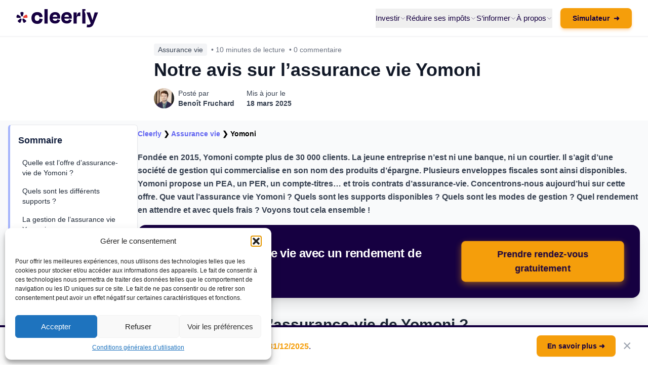

--- FILE ---
content_type: text/html; charset=UTF-8
request_url: https://cleerly.fr/assurance-vie/yomoni
body_size: 20944
content:
<!DOCTYPE html>
<html lang="fr-FR">
<head><script>(function(w,i,g){w[g]=w[g]||[];if(typeof w[g].push=='function')w[g].push(i)})
(window,'GTM-WMB4DH6','google_tags_first_party');</script><script>(function(w,d,s,l){w[l]=w[l]||[];(function(){w[l].push(arguments);})('set', 'developer_id.dYzg1YT', true);
		w[l].push({'gtm.start':new Date().getTime(),event:'gtm.js'});var f=d.getElementsByTagName(s)[0],
		j=d.createElement(s);j.async=true;j.src='/vxfo/';
		f.parentNode.insertBefore(j,f);
		})(window,document,'script','dataLayer');</script>
<meta charset="UTF-8">
<meta name="viewport" content="width=device-width, initial-scale=1">
<link rel="icon" href="https://cleerly.fr/wp-content/uploads/2025/05/cleerly-favicon-25.png" type="image/png">
<script src="https://cdn.jsdelivr.net/npm/@alpinejs/collapse@3.x.x/dist/cdn.min.js" defer></script>
<script src="https://cdn.jsdelivr.net/npm/alpinejs@3.x.x/dist/cdn.min.js" defer></script>
<script type="application/ld+json">{
"@context": "http://schema.org",
"@type": "SoftwareApplication",
"name": "Cleerly",
"operatingSystem": "Web-based",
"applicationCategory": "Finance",
"aggregateRating": {
"@type": "AggregateRating",
"bestRating": "5",
"ratingValue": "4.9",
"reviewCount": "152"
},
"offers": {
"@type": "Offer",
"price": "0.00",
"priceCurrency": "EUR"
},
"url": "https://cleerly.fr",
"description": "Cleerly est une plateforme de conseil en gestion de patrimoine accessible depuis toute la France.",
"image": "https://cleerly.fr/wp-content/uploads/2024/05/logo-cleerly-8.png"
}</script>
<link rel="stylesheet" type="text/css" href="//cleerly.fr/wp-content/cache/wpfc-minified/87zinsca/btfrv.css" media="all"/>
<noscript><link rel="stylesheet" href="/wp-content/themes/cleerly-theme-main/dist/style.css"></noscript>
<style>nav[x-data]{min-height:60px;}</style>
<meta name='robots' content='index, follow, max-image-preview:large, max-snippet:-1, max-video-preview:-1'/>
<style>img:is([sizes="auto" i], [sizes^="auto," i]){contain-intrinsic-size:3000px 1500px}</style>
<title>Notre avis sur l’assurance vie Yomoni en 2024 !</title>
<meta name="description" content="Découvrez notre avis sur l&#039;assurance vie Yomoni : offre, supports accessibles, performances, frais, modes et options de gestion..."/>
<link rel="canonical" href="https://cleerly.fr/assurance-vie/yomoni"/>
<meta property="og:locale" content="fr_FR"/>
<meta property="og:type" content="article"/>
<meta property="og:title" content="Notre avis sur l’assurance vie Yomoni en 2024 !"/>
<meta property="og:description" content="Découvrez notre avis sur l&#039;assurance vie Yomoni : offre, supports accessibles, performances, frais, modes et options de gestion..."/>
<meta property="og:url" content="https://cleerly.fr/assurance-vie/yomoni"/>
<meta property="og:site_name" content="Cleerly"/>
<meta property="article:modified_time" content="2025-03-18T16:06:22+00:00"/>
<meta property="og:image" content="https://cleerly.fr/wp-content/uploads/2022/09/Frais-sur-assurance-vie-Yomoni-213x300.png"/>
<meta name="twitter:card" content="summary_large_image"/>
<meta name="twitter:label1" content="Durée de lecture estimée"/>
<meta name="twitter:data1" content="9 minutes"/>
<script type="application/ld+json" class="yoast-schema-graph">{"@context":"https://schema.org","@graph":[{"@type":"WebPage","@id":"https://cleerly.fr/assurance-vie/yomoni","url":"https://cleerly.fr/assurance-vie/yomoni","name":"Notre avis sur l’assurance vie Yomoni en 2024 !","isPartOf":{"@id":"https://cleerly.fr/#website"},"primaryImageOfPage":{"@id":"https://cleerly.fr/assurance-vie/yomoni#primaryimage"},"image":{"@id":"https://cleerly.fr/assurance-vie/yomoni#primaryimage"},"thumbnailUrl":"https://cleerly.fr/wp-content/uploads/2022/09/Frais-sur-assurance-vie-Yomoni-213x300.png","datePublished":"2024-07-17T20:49:09+00:00","dateModified":"2025-03-18T16:06:22+00:00","description":"Découvrez notre avis sur l'assurance vie Yomoni:offre, supports accessibles, performances, frais, modes et options de gestion...","breadcrumb":{"@id":"https://cleerly.fr/assurance-vie/yomoni#breadcrumb"},"inLanguage":"fr-FR","potentialAction":[{"@type":"ReadAction","target":["https://cleerly.fr/assurance-vie/yomoni"]}]},{"@type":"ImageObject","inLanguage":"fr-FR","@id":"https://cleerly.fr/assurance-vie/yomoni#primaryimage","url":"https://cleerly.fr/wp-content/uploads/2022/09/Frais-sur-assurance-vie-Yomoni.png","contentUrl":"https://cleerly.fr/wp-content/uploads/2022/09/Frais-sur-assurance-vie-Yomoni.png","width":1074,"height":1514},{"@type":"BreadcrumbList","@id":"https://cleerly.fr/assurance-vie/yomoni#breadcrumb","itemListElement":[{"@type":"ListItem","position":1,"name":"Cleerly","item":"https://cleerly.fr/"},{"@type":"ListItem","position":2,"name":"Assurance vie","item":"https://cleerly.fr/assurance-vie"},{"@type":"ListItem","position":3,"name":"Yomoni"}]},{"@type":"WebSite","@id":"https://cleerly.fr/#website","url":"https://cleerly.fr/","name":"Cleerly","description":"Le meilleur de la gestion de patrimoine","publisher":{"@id":"https://cleerly.fr/#organization"},"potentialAction":[{"@type":"SearchAction","target":{"@type":"EntryPoint","urlTemplate":"https://cleerly.fr/?s={search_term_string}"},"query-input":{"@type":"PropertyValueSpecification","valueRequired":true,"valueName":"search_term_string"}}],"inLanguage":"fr-FR"},{"@type":"Organization","@id":"https://cleerly.fr/#organization","name":"Cleerly","url":"https://cleerly.fr/","logo":{"@type":"ImageObject","inLanguage":"fr-FR","@id":"https://cleerly.fr/#/schema/logo/image/","url":"https://cleerly.fr/wp-content/uploads/2024/06/logo-cleerly-3.png","contentUrl":"https://cleerly.fr/wp-content/uploads/2024/06/logo-cleerly-3.png","width":576,"height":128,"caption":"Cleerly"},"image":{"@id":"https://cleerly.fr/#/schema/logo/image/"}}]}</script>
<link rel="alternate" type="application/rss+xml" title="Cleerly &raquo; Notre avis sur l’assurance vie Yomoni Flux des commentaires" href="https://cleerly.fr/assurance-vie/yomoni/feed"/>
<link rel="stylesheet" type="text/css" href="//cleerly.fr/wp-content/cache/wpfc-minified/8tsqgfi7/btfrv.css" media="all"/>
<style id='classic-theme-styles-inline-css'>.wp-block-button__link{color:#fff;background-color:#32373c;border-radius:9999px;box-shadow:none;text-decoration:none;padding:calc(.667em + 2px) calc(1.333em + 2px);font-size:1.125em}.wp-block-file__button{background:#32373c;color:#fff;text-decoration:none}</style>
<style id='global-styles-inline-css'>:root{--wp--preset--aspect-ratio--square:1;--wp--preset--aspect-ratio--4-3:4/3;--wp--preset--aspect-ratio--3-4:3/4;--wp--preset--aspect-ratio--3-2:3/2;--wp--preset--aspect-ratio--2-3:2/3;--wp--preset--aspect-ratio--16-9:16/9;--wp--preset--aspect-ratio--9-16:9/16;--wp--preset--color--black:#000000;--wp--preset--color--cyan-bluish-gray:#abb8c3;--wp--preset--color--white:#ffffff;--wp--preset--color--pale-pink:#f78da7;--wp--preset--color--vivid-red:#cf2e2e;--wp--preset--color--luminous-vivid-orange:#ff6900;--wp--preset--color--luminous-vivid-amber:#fcb900;--wp--preset--color--light-green-cyan:#7bdcb5;--wp--preset--color--vivid-green-cyan:#00d084;--wp--preset--color--pale-cyan-blue:#8ed1fc;--wp--preset--color--vivid-cyan-blue:#0693e3;--wp--preset--color--vivid-purple:#9b51e0;--wp--preset--gradient--vivid-cyan-blue-to-vivid-purple:linear-gradient(135deg,rgba(6,147,227,1) 0%,rgb(155,81,224) 100%);--wp--preset--gradient--light-green-cyan-to-vivid-green-cyan:linear-gradient(135deg,rgb(122,220,180) 0%,rgb(0,208,130) 100%);--wp--preset--gradient--luminous-vivid-amber-to-luminous-vivid-orange:linear-gradient(135deg,rgba(252,185,0,1) 0%,rgba(255,105,0,1) 100%);--wp--preset--gradient--luminous-vivid-orange-to-vivid-red:linear-gradient(135deg,rgba(255,105,0,1) 0%,rgb(207,46,46) 100%);--wp--preset--gradient--very-light-gray-to-cyan-bluish-gray:linear-gradient(135deg,rgb(238,238,238) 0%,rgb(169,184,195) 100%);--wp--preset--gradient--cool-to-warm-spectrum:linear-gradient(135deg,rgb(74,234,220) 0%,rgb(151,120,209) 20%,rgb(207,42,186) 40%,rgb(238,44,130) 60%,rgb(251,105,98) 80%,rgb(254,248,76) 100%);--wp--preset--gradient--blush-light-purple:linear-gradient(135deg,rgb(255,206,236) 0%,rgb(152,150,240) 100%);--wp--preset--gradient--blush-bordeaux:linear-gradient(135deg,rgb(254,205,165) 0%,rgb(254,45,45) 50%,rgb(107,0,62) 100%);--wp--preset--gradient--luminous-dusk:linear-gradient(135deg,rgb(255,203,112) 0%,rgb(199,81,192) 50%,rgb(65,88,208) 100%);--wp--preset--gradient--pale-ocean:linear-gradient(135deg,rgb(255,245,203) 0%,rgb(182,227,212) 50%,rgb(51,167,181) 100%);--wp--preset--gradient--electric-grass:linear-gradient(135deg,rgb(202,248,128) 0%,rgb(113,206,126) 100%);--wp--preset--gradient--midnight:linear-gradient(135deg,rgb(2,3,129) 0%,rgb(40,116,252) 100%);--wp--preset--font-size--small:13px;--wp--preset--font-size--medium:20px;--wp--preset--font-size--large:36px;--wp--preset--font-size--x-large:42px;--wp--preset--spacing--20:0.44rem;--wp--preset--spacing--30:0.67rem;--wp--preset--spacing--40:1rem;--wp--preset--spacing--50:1.5rem;--wp--preset--spacing--60:2.25rem;--wp--preset--spacing--70:3.38rem;--wp--preset--spacing--80:5.06rem;--wp--preset--shadow--natural:6px 6px 9px rgba(0, 0, 0, 0.2);--wp--preset--shadow--deep:12px 12px 50px rgba(0, 0, 0, 0.4);--wp--preset--shadow--sharp:6px 6px 0px rgba(0, 0, 0, 0.2);--wp--preset--shadow--outlined:6px 6px 0px -3px rgba(255, 255, 255, 1), 6px 6px rgba(0, 0, 0, 1);--wp--preset--shadow--crisp:6px 6px 0px rgba(0, 0, 0, 1);}:where(.is-layout-flex){gap:0.5em;}:where(.is-layout-grid){gap:0.5em;}body .is-layout-flex{display:flex;}.is-layout-flex{flex-wrap:wrap;align-items:center;}.is-layout-flex > :is(*, div){margin:0;}body .is-layout-grid{display:grid;}.is-layout-grid > :is(*, div){margin:0;}:where(.wp-block-columns.is-layout-flex){gap:2em;}:where(.wp-block-columns.is-layout-grid){gap:2em;}:where(.wp-block-post-template.is-layout-flex){gap:1.25em;}:where(.wp-block-post-template.is-layout-grid){gap:1.25em;}.has-black-color{color:var(--wp--preset--color--black) !important;}.has-cyan-bluish-gray-color{color:var(--wp--preset--color--cyan-bluish-gray) !important;}.has-white-color{color:var(--wp--preset--color--white) !important;}.has-pale-pink-color{color:var(--wp--preset--color--pale-pink) !important;}.has-vivid-red-color{color:var(--wp--preset--color--vivid-red) !important;}.has-luminous-vivid-orange-color{color:var(--wp--preset--color--luminous-vivid-orange) !important;}.has-luminous-vivid-amber-color{color:var(--wp--preset--color--luminous-vivid-amber) !important;}.has-light-green-cyan-color{color:var(--wp--preset--color--light-green-cyan) !important;}.has-vivid-green-cyan-color{color:var(--wp--preset--color--vivid-green-cyan) !important;}.has-pale-cyan-blue-color{color:var(--wp--preset--color--pale-cyan-blue) !important;}.has-vivid-cyan-blue-color{color:var(--wp--preset--color--vivid-cyan-blue) !important;}.has-vivid-purple-color{color:var(--wp--preset--color--vivid-purple) !important;}.has-black-background-color{background-color:var(--wp--preset--color--black) !important;}.has-cyan-bluish-gray-background-color{background-color:var(--wp--preset--color--cyan-bluish-gray) !important;}.has-white-background-color{background-color:var(--wp--preset--color--white) !important;}.has-pale-pink-background-color{background-color:var(--wp--preset--color--pale-pink) !important;}.has-vivid-red-background-color{background-color:var(--wp--preset--color--vivid-red) !important;}.has-luminous-vivid-orange-background-color{background-color:var(--wp--preset--color--luminous-vivid-orange) !important;}.has-luminous-vivid-amber-background-color{background-color:var(--wp--preset--color--luminous-vivid-amber) !important;}.has-light-green-cyan-background-color{background-color:var(--wp--preset--color--light-green-cyan) !important;}.has-vivid-green-cyan-background-color{background-color:var(--wp--preset--color--vivid-green-cyan) !important;}.has-pale-cyan-blue-background-color{background-color:var(--wp--preset--color--pale-cyan-blue) !important;}.has-vivid-cyan-blue-background-color{background-color:var(--wp--preset--color--vivid-cyan-blue) !important;}.has-vivid-purple-background-color{background-color:var(--wp--preset--color--vivid-purple) !important;}.has-black-border-color{border-color:var(--wp--preset--color--black) !important;}.has-cyan-bluish-gray-border-color{border-color:var(--wp--preset--color--cyan-bluish-gray) !important;}.has-white-border-color{border-color:var(--wp--preset--color--white) !important;}.has-pale-pink-border-color{border-color:var(--wp--preset--color--pale-pink) !important;}.has-vivid-red-border-color{border-color:var(--wp--preset--color--vivid-red) !important;}.has-luminous-vivid-orange-border-color{border-color:var(--wp--preset--color--luminous-vivid-orange) !important;}.has-luminous-vivid-amber-border-color{border-color:var(--wp--preset--color--luminous-vivid-amber) !important;}.has-light-green-cyan-border-color{border-color:var(--wp--preset--color--light-green-cyan) !important;}.has-vivid-green-cyan-border-color{border-color:var(--wp--preset--color--vivid-green-cyan) !important;}.has-pale-cyan-blue-border-color{border-color:var(--wp--preset--color--pale-cyan-blue) !important;}.has-vivid-cyan-blue-border-color{border-color:var(--wp--preset--color--vivid-cyan-blue) !important;}.has-vivid-purple-border-color{border-color:var(--wp--preset--color--vivid-purple) !important;}.has-vivid-cyan-blue-to-vivid-purple-gradient-background{background:var(--wp--preset--gradient--vivid-cyan-blue-to-vivid-purple) !important;}.has-light-green-cyan-to-vivid-green-cyan-gradient-background{background:var(--wp--preset--gradient--light-green-cyan-to-vivid-green-cyan) !important;}.has-luminous-vivid-amber-to-luminous-vivid-orange-gradient-background{background:var(--wp--preset--gradient--luminous-vivid-amber-to-luminous-vivid-orange) !important;}.has-luminous-vivid-orange-to-vivid-red-gradient-background{background:var(--wp--preset--gradient--luminous-vivid-orange-to-vivid-red) !important;}.has-very-light-gray-to-cyan-bluish-gray-gradient-background{background:var(--wp--preset--gradient--very-light-gray-to-cyan-bluish-gray) !important;}.has-cool-to-warm-spectrum-gradient-background{background:var(--wp--preset--gradient--cool-to-warm-spectrum) !important;}.has-blush-light-purple-gradient-background{background:var(--wp--preset--gradient--blush-light-purple) !important;}.has-blush-bordeaux-gradient-background{background:var(--wp--preset--gradient--blush-bordeaux) !important;}.has-luminous-dusk-gradient-background{background:var(--wp--preset--gradient--luminous-dusk) !important;}.has-pale-ocean-gradient-background{background:var(--wp--preset--gradient--pale-ocean) !important;}.has-electric-grass-gradient-background{background:var(--wp--preset--gradient--electric-grass) !important;}.has-midnight-gradient-background{background:var(--wp--preset--gradient--midnight) !important;}.has-small-font-size{font-size:var(--wp--preset--font-size--small) !important;}.has-medium-font-size{font-size:var(--wp--preset--font-size--medium) !important;}.has-large-font-size{font-size:var(--wp--preset--font-size--large) !important;}.has-x-large-font-size{font-size:var(--wp--preset--font-size--x-large) !important;}:where(.wp-block-post-template.is-layout-flex){gap:1.25em;}:where(.wp-block-post-template.is-layout-grid){gap:1.25em;}:where(.wp-block-columns.is-layout-flex){gap:2em;}:where(.wp-block-columns.is-layout-grid){gap:2em;}:root :where(.wp-block-pullquote){font-size:1.5em;line-height:1.6;}</style>
<link rel="stylesheet" type="text/css" href="//cleerly.fr/wp-content/cache/wpfc-minified/q5jyjzez/btfrv.css" media="all"/>
<link rel="https://api.w.org/" href="https://cleerly.fr/wp-json/"/><link rel="alternate" title="JSON" type="application/json" href="https://cleerly.fr/wp-json/wp/v2/pages/18456"/><link rel="EditURI" type="application/rsd+xml" title="RSD" href="https://cleerly.fr/xmlrpc.php?rsd"/>
<meta name="generator" content="WordPress 6.8.3"/>
<link rel='shortlink' href='https://cleerly.fr/?p=18456'/>
<link rel="alternate" title="oEmbed (JSON)" type="application/json+oembed" href="https://cleerly.fr/wp-json/oembed/1.0/embed?url=https%3A%2F%2Fcleerly.fr%2Fassurance-vie%2Fyomoni"/>
<link rel="alternate" title="oEmbed (XML)" type="text/xml+oembed" href="https://cleerly.fr/wp-json/oembed/1.0/embed?url=https%3A%2F%2Fcleerly.fr%2Fassurance-vie%2Fyomoni&#038;format=xml"/>
<style>.cmplz-hidden{display:none !important;}</style>    <style>.fa-star{font-family:Arial, sans-serif;display:inline-block;width:1em;height:1em;margin-right:2px;color:#ccc;position:relative;}
.fa-star.checked::before{content:'★';color:#ffc107;font-size:1.2em;}
.fa-star:not(.checked)::before{content:'☆';color:#ccc;font-size:1.2em;}</style>
<link rel="icon" href="https://cleerly.fr/wp-content/uploads/2025/05/cropped-cleerly-favicon-25-32x32.png" sizes="32x32"/>
<link rel="icon" href="https://cleerly.fr/wp-content/uploads/2025/05/cropped-cleerly-favicon-25-192x192.png" sizes="192x192"/>
<link rel="apple-touch-icon" href="https://cleerly.fr/wp-content/uploads/2025/05/cropped-cleerly-favicon-25-180x180.png"/>
<meta name="msapplication-TileImage" content="https://cleerly.fr/wp-content/uploads/2025/05/cropped-cleerly-favicon-25-270x270.png"/>
<style id="wp-custom-css">.wpforms-container{border-radius:0.75rem !important;box-shadow:0 10px 15px rgba(0, 0, 0, 0.1) !important;width:100% !important;background-color:white !important;padding:2.5rem !important;}</style>
</head>
<body data-cmplz=1 class="wp-singular page-template-default page page-id-18456 page-child parent-pageid-1077 wp-theme-cleerly-theme-main">
<nav x-data="{ mobileOpen: false, scrolled: false }" @scroll.window="scrolled = (window.pageYOffset> 20)"
:class="{ 'bg-white/90 backdrop-blur-md shadow-sm': scrolled, 'bg-white shadow-sm': !scrolled }"
class="fixed top-0 w-full z-[9999] transition-all duration-300 border-b border-gray-100 font-sans h-[72px]">
<div class="max-w-7xl mx-auto px-4 sm:px-6 lg:px-8 h-full flex justify-between items-center">
<a href="https://cleerly.fr/" class="flex items-center gap-2 relative z-50" aria-label="Accueil">
<svg class="h-8 w-auto md:h-9" viewBox="0 0 144 32" fill="none" xmlns="http://www.w3.org/2000/svg">
<g clip-path="url(#clip0_604_5979)">
<path d="M97.6469 14.1039C97.6469 8.9345 94.806 5.21069 88.9504 5.21069C82.7746 5.21069 79.1377 9.05801 79.1377 15.6364C79.1377 22.2148 83.136 25.2524 88.8818 25.2524C94.0786 25.2524 96.5764 22.6037 97.4959 19.1635L92.7566 17.8414C92.3265 19.3191 91.4756 20.5588 88.9504 20.5588C86.4252 20.5588 84.9521 19.3602 84.5907 16.6291H97.5646C97.6469 15.5998 97.6469 14.9548 97.6469 14.1085V14.1039ZM84.6182 13.5458C84.9796 10.8559 86.3886 9.73964 88.7857 9.73964C91.1829 9.73964 92.4775 11.0206 92.6468 13.5458H84.6182Z" fill="#160041"/>
<path d="M77.1751 14.1039C77.1751 8.9345 74.3342 5.21069 68.4786 5.21069C62.3028 5.21069 58.6659 9.05801 58.6659 15.6364C58.6659 22.2148 62.6642 25.2524 68.41 25.2524C73.6068 25.2524 76.1046 22.6037 77.0241 19.1635L72.2848 17.8414C71.8547 19.3191 71.0038 20.5588 68.4786 20.5588C65.9534 20.5588 64.4803 19.3602 64.1189 16.6291H77.0928C77.1751 15.5998 77.1751 14.9548 77.1751 14.1085V14.1039ZM64.1464 13.5458C64.5078 10.8559 65.9168 9.73964 68.3139 9.73964C70.7111 9.73964 72.0057 11.0206 72.175 13.5458H64.1464Z" fill="#160041"/>
<path d="M36.9086 20.7509C34.2599 20.7509 32.5169 19.0217 32.5169 15.4992C32.5169 11.9767 34.3422 10.3435 36.8674 10.3435C39.3927 10.3435 40.5043 11.9858 40.9664 14.2732L46.4148 13.4772C45.6326 8.22084 43.0707 5.21069 36.9086 5.21069C30.7465 5.21069 26.7345 9.05801 26.7345 15.6639C26.7345 22.2697 30.8334 25.9203 37.0321 25.9203C42.9015 25.9203 45.7561 22.6586 46.4103 17.5304L41.003 16.501C40.4998 18.9805 39.5116 20.7509 36.904 20.7509H36.9086Z" fill="#160041"/>
<path d="M49.5989 0V25.3484H55.2578V0H49.5989Z" fill="#160041"/>
<path d="M111.664 5.74121C108.933 5.74121 107.331 6.78424 106.366 12.7359H106.284V5.74121H100.625V25.3484H106.284V15.9977C106.284 13.0562 107.286 12.1915 110.465 12.1915H112.611V5.74121H111.664Z" fill="#160041"/>
<path d="M121.563 0H115.891V25.3484H121.563V8.71022L120.809 6.7431L119.345 2.95068H121.559V0H121.563Z" fill="#160041"/>
<path d="M137.717 5.74121L135.722 13.0562C135.233 14.8815 134.647 16.8623 134.034 18.9392H133.7C133.073 16.8623 132.419 14.7579 131.875 12.9464L129.56 5.74121H123.402L130.804 25.0144C129.94 26.9952 128.951 27.288 126.916 27.288C126.092 27.288 125.273 27.1645 124.395 26.9952L123.741 31.7484C124.729 31.8719 125.511 32 126.833 32C131.751 32 134.318 30.0191 136.184 25.2248L143.792 5.74121H137.717Z" fill="#160041"/>
<path d="M1.88477 15.3025C0.823441 15.2613 0.100639 14.2137 0.420867 13.2118L1.18942 10.8559C1.50964 9.85399 2.70822 9.43312 3.58656 10.0187L7.43388 12.5668C8.03316 12.9694 8.29849 13.7242 8.07433 14.4058C7.85017 15.06 7.23716 15.4946 6.55553 15.4946H6.48691L1.88934 15.2979L1.88477 15.3025Z" fill="#160041"/>
<path d="M12.3653 16.5011C12.6993 16.5011 13.047 16.6109 13.326 16.8351L16.9766 19.708C17.8001 20.3484 17.7726 21.6019 16.9355 22.2149L14.8586 23.7062C14.0214 24.3193 12.8228 23.9579 12.4751 22.9697L10.8877 18.6055C10.6636 17.965 10.874 17.2376 11.4184 16.8213C11.6974 16.6109 12.0314 16.5011 12.3653 16.5011Z" fill="#160041"/>
<path d="M9.45132 18.6054L7.82273 22.9834C7.46133 23.9578 6.27648 24.3192 5.43931 23.7062L3.37613 22.2011C2.53896 21.6018 2.51151 20.3621 3.33495 19.7079L6.98556 16.8212C7.52995 16.3912 8.29393 16.3592 8.85204 16.7663L8.87949 16.7801C9.46505 17.1826 9.70293 17.9375 9.45132 18.6054Z" fill="#160041"/>
<path d="M12.2282 14.4241L12.2145 14.3829C11.9903 13.715 12.2419 12.9739 12.8275 12.5851L16.7297 9.99123C17.5943 9.4194 18.7792 9.82197 19.0994 10.8147L19.8817 13.253C20.2019 14.2411 19.4928 15.2613 18.4589 15.3025L13.7744 15.4992C13.0791 15.5266 12.4524 15.0966 12.2282 14.4241Z" fill="#EE4035"/>
<path d="M10.0963 12.823C9.401 12.823 8.77426 12.3609 8.59127 11.6793L7.33781 7.20526C7.05875 6.2034 7.81358 5.21069 8.84288 5.21069H11.4093C12.4386 5.21069 13.1934 6.19883 12.9144 7.20526L11.6609 11.6793C11.4642 12.3609 10.8512 12.823 10.1558 12.823H10.1009H10.0963Z" fill="#160041"/>
</g>
<defs><clipPath id="clip0_604_5979"><rect width="143.792" height="32" fill="white"/></clipPath></defs>
</svg>
</a>
<div class="flex items-center md:hidden relative z-50">
<button @click="mobileOpen = !mobileOpen"
class="text-[#160041] hover:text-[#EE4035] focus:outline-none transition-colors duration-200 p-2"
aria-label="Menu">
<div class="w-6 h-5 relative flex flex-col justify-between"> <span class="w-full h-0.5 bg-current rounded-full transition-all duration-300 origin-left" :class="mobileOpen ?'rotate-45 translate-x-px' :''"></span> <span class="w-full h-0.5 bg-current rounded-full transition-all duration-300" :class="mobileOpen ?'opacity-0' :'opacity-100'"></span> <span class="w-full h-0.5 bg-current rounded-full transition-all duration-300 origin-left" :class="mobileOpen ?'-rotate-45 translate-x-px' :''"></span></div></button></div><div class="hidden md:flex items-center gap-8 text-[15px] font-medium text-[#160041]">
<div class="group relative h-full flex items-center">
<button class="flex items-center gap-1 py-2 outline-none group-hover:text-[#EE4035] transition-colors duration-200">
Investir                        <svg class="w-3 h-3 transition-transform duration-200 group-hover:-rotate-180 opacity-50" fill="none" viewBox="0 0 24 24" stroke="currentColor" stroke-width="2"><path stroke-linecap="round" stroke-linejoin="round" d="M19 9l-7 7-7-7" /></svg>
</button>
<div class="absolute top-[100%] left-1/2 -translate-x-1/2 pt-4 opacity-0 invisible group-hover:opacity-100 group-hover:visible transition-all duration-200 ease-out transform translate-y-2 group-hover:translate-y-0 z-40 w-max">
<div class="bg-white rounded-xl shadow-xl border border-gray-100 overflow-hidden p-2 ring-1 ring-black/5">
<div class="absolute -top-2 left-1/2 -translate-x-1/2 w-4 h-4 bg-white rotate-45 border-t border-l border-gray-100 z-0"></div><ul class="relative z-10 min-w-[220px] py-2">
<li class="mb-0.5"> <a href="/assurance-vie" class="block px-4 py-2 rounded-lg text-sm text-gray-600 hover:text-[#160041] hover:bg-indigo-50/50 transition-colors font-medium whitespace-nowrap"> Assurance vie </a> </li>
<li class="mb-0.5"> <a href="/scpi" class="block px-4 py-2 rounded-lg text-sm text-gray-600 hover:text-[#160041] hover:bg-indigo-50/50 transition-colors font-medium whitespace-nowrap"> SCPI </a> </li>
<li class="mb-0.5"> <a href="/produits-structures" class="block px-4 py-2 rounded-lg text-sm text-gray-600 hover:text-[#160041] hover:bg-indigo-50/50 transition-colors font-medium whitespace-nowrap"> Produits structurés </a> </li>
<li class="mb-0.5"> <a href="/crowdfunding" class="block px-4 py-2 rounded-lg text-sm text-gray-600 hover:text-[#160041] hover:bg-indigo-50/50 transition-colors font-medium whitespace-nowrap"> Crowdfunding </a> </li>
<li class="mb-0.5"> <a href="/tresorerie-entreprise" class="block px-4 py-2 rounded-lg text-sm text-gray-600 hover:text-[#160041] hover:bg-indigo-50/50 transition-colors font-medium whitespace-nowrap"> Trésorerie entreprise </a> </li>
<li class="mb-0.5"> <a href="/contrat-capitalisation" class="block px-4 py-2 rounded-lg text-sm text-gray-600 hover:text-[#160041] hover:bg-indigo-50/50 transition-colors font-medium whitespace-nowrap"> Capitalisation </a> </li>
</ul></div></div></div><div class="group relative h-full flex items-center">
<button class="flex items-center gap-1 py-2 outline-none group-hover:text-[#EE4035] transition-colors duration-200">
Réduire ses impôts                        <svg class="w-3 h-3 transition-transform duration-200 group-hover:-rotate-180 opacity-50" fill="none" viewBox="0 0 24 24" stroke="currentColor" stroke-width="2"><path stroke-linecap="round" stroke-linejoin="round" d="M19 9l-7 7-7-7" /></svg>
</button>
<div class="absolute top-[100%] left-1/2 -translate-x-1/2 pt-4 opacity-0 invisible group-hover:opacity-100 group-hover:visible transition-all duration-200 ease-out transform translate-y-2 group-hover:translate-y-0 z-40 w-max">
<div class="bg-white rounded-xl shadow-xl border border-gray-100 overflow-hidden p-2 ring-1 ring-black/5">
<div class="absolute -top-2 left-1/2 -translate-x-1/2 w-4 h-4 bg-white rotate-45 border-t border-l border-gray-100 z-0"></div><ul class="relative z-10 min-w-[220px] py-2">
<li class="mb-0.5"> <a href="/per" class="block px-4 py-2 rounded-lg text-sm text-gray-600 hover:text-[#160041] hover:bg-indigo-50/50 transition-colors font-medium whitespace-nowrap"> PER </a> </li>
<li class="mb-0.5"> <a href="/loi-girardin-industriel" class="block px-4 py-2 rounded-lg text-sm text-gray-600 hover:text-[#160041] hover:bg-indigo-50/50 transition-colors font-medium whitespace-nowrap"> Girardin industriel </a> </li>
<li class="mb-0.5"> <a href="/epargne-salariale" class="block px-4 py-2 rounded-lg text-sm text-gray-600 hover:text-[#160041] hover:bg-indigo-50/50 transition-colors font-medium whitespace-nowrap"> Épargne salariale </a> </li>
<li class="mb-0.5"> <a href="/defiscalisation" class="block px-4 py-2 rounded-lg text-sm text-gray-600 hover:text-[#160041] hover:bg-indigo-50/50 transition-colors font-medium whitespace-nowrap"> Défiscalisation </a> </li>
<li class="mb-0.5"> <a href="/simulateur" class="block px-4 py-2 rounded-lg text-sm text-gray-600 hover:text-[#160041] hover:bg-indigo-50/50 transition-colors font-medium whitespace-nowrap"> Faire une demande </a> </li>
</ul></div></div></div><div class="group relative h-full flex items-center">
<button class="flex items-center gap-1 py-2 outline-none group-hover:text-[#EE4035] transition-colors duration-200">
S’informer                        <svg class="w-3 h-3 transition-transform duration-200 group-hover:-rotate-180 opacity-50" fill="none" viewBox="0 0 24 24" stroke="currentColor" stroke-width="2"><path stroke-linecap="round" stroke-linejoin="round" d="M19 9l-7 7-7-7" /></svg>
</button>
<div class="absolute top-[100%] left-1/2 -translate-x-1/2 pt-4 opacity-0 invisible group-hover:opacity-100 group-hover:visible transition-all duration-200 ease-out transform translate-y-2 group-hover:translate-y-0 z-40 w-max">
<div class="bg-white rounded-xl shadow-xl border border-gray-100 overflow-hidden p-2 ring-1 ring-black/5">
<div class="absolute -top-2 left-1/2 -translate-x-1/2 w-4 h-4 bg-white rotate-45 border-t border-l border-gray-100 z-0"></div><ul class="relative z-10 min-w-[220px] grid grid-cols-2 gap-x-8 gap-y-1 p-4">
<li> <a href="/transmettre" class="block px-4 py-2 rounded-lg text-sm text-gray-600 hover:text-[#160041] hover:bg-indigo-50/50 transition-colors font-medium whitespace-nowrap"> Transmettre </a> </li>
<li> <a href="/investissement-locatif" class="block px-4 py-2 rounded-lg text-sm text-gray-600 hover:text-[#160041] hover:bg-indigo-50/50 transition-colors font-medium whitespace-nowrap"> Investissement locatif </a> </li>
<li> <a href="/retraite" class="block px-4 py-2 rounded-lg text-sm text-gray-600 hover:text-[#160041] hover:bg-indigo-50/50 transition-colors font-medium whitespace-nowrap"> Retraite </a> </li>
<li> <a href="/sci" class="block px-4 py-2 rounded-lg text-sm text-gray-600 hover:text-[#160041] hover:bg-indigo-50/50 transition-colors font-medium whitespace-nowrap"> SCI </a> </li>
<li> <a href="/bourse" class="block px-4 py-2 rounded-lg text-sm text-gray-600 hover:text-[#160041] hover:bg-indigo-50/50 transition-colors font-medium whitespace-nowrap"> Bourse </a> </li>
<li> <a href="/outils" class="block px-4 py-2 rounded-lg text-sm text-gray-600 hover:text-[#160041] hover:bg-indigo-50/50 transition-colors font-medium whitespace-nowrap"> Nos outils </a> </li>
<li> <a href="/informer" class="block px-4 py-2 rounded-lg text-sm text-gray-600 hover:text-[#160041] hover:bg-indigo-50/50 transition-colors font-medium whitespace-nowrap"> Plus de guides </a> </li>
</ul></div></div></div><div class="group relative h-full flex items-center">
<button class="flex items-center gap-1 py-2 outline-none group-hover:text-[#EE4035] transition-colors duration-200">
À propos                        <svg class="w-3 h-3 transition-transform duration-200 group-hover:-rotate-180 opacity-50" fill="none" viewBox="0 0 24 24" stroke="currentColor" stroke-width="2"><path stroke-linecap="round" stroke-linejoin="round" d="M19 9l-7 7-7-7" /></svg>
</button>
<div class="absolute top-[100%] left-1/2 -translate-x-1/2 pt-4 opacity-0 invisible group-hover:opacity-100 group-hover:visible transition-all duration-200 ease-out transform translate-y-2 group-hover:translate-y-0 z-40 w-max">
<div class="bg-white rounded-xl shadow-xl border border-gray-100 overflow-hidden p-2 ring-1 ring-black/5">
<div class="absolute -top-2 left-1/2 -translate-x-1/2 w-4 h-4 bg-white rotate-45 border-t border-l border-gray-100 z-0"></div><ul class="relative z-10 min-w-[220px] py-2">
<li class="mb-0.5"> <a href="/equipe" class="block px-4 py-2 rounded-lg text-sm text-gray-600 hover:text-[#160041] hover:bg-indigo-50/50 transition-colors font-medium whitespace-nowrap"> L'équipe Cleerly </a> </li>
<li class="mb-0.5"> <a href="/accompagnement-cleerly" class="block px-4 py-2 rounded-lg text-sm text-gray-600 hover:text-[#160041] hover:bg-indigo-50/50 transition-colors font-medium whitespace-nowrap"> Notre accompagnement </a> </li>
<li class="mb-0.5"> <a href="/presse" class="block px-4 py-2 rounded-lg text-sm text-gray-600 hover:text-[#160041] hover:bg-indigo-50/50 transition-colors font-medium whitespace-nowrap"> Presse </a> </li>
<li class="mb-0.5"> <a href="/gestion-de-patrimoine" class="block px-4 py-2 rounded-lg text-sm text-gray-600 hover:text-[#160041] hover:bg-indigo-50/50 transition-colors font-medium whitespace-nowrap"> Gestion de patrimoine </a> </li>
<li class="mb-0.5"> <a href="/family-office" class="block px-4 py-2 rounded-lg text-sm text-gray-600 hover:text-[#160041] hover:bg-indigo-50/50 transition-colors font-medium whitespace-nowrap"> Family Office </a> </li>
</ul></div></div></div><a href="https://cleerly.fr/simulateur?utm_content=18456" class="ml-4 inline-flex items-center justify-center px-6 py-2.5 rounded-lg bg-[#f59e0b] text-[#160041] font-bold text-sm shadow-md shadow-orange-200 transition-all duration-300 hover:bg-[#fbbf24] hover:shadow-lg hover:-translate-y-0.5 group">
Simulateur <span class="ml-2 transition-transform duration-300 group-hover:translate-x-1">➜</span>
</a></div></div><div x-show="mobileOpen" x-transition:enter="transition ease-out duration-300" x-transition:enter-start="opacity-0 translate-y-4" x-transition:enter-end="opacity-100 translate-y-0" x-transition:leave="transition ease-in duration-200" x-transition:leave-start="opacity-100 translate-y-0" x-transition:leave-end="opacity-0 translate-y-4" class="fixed inset-0 z-40 bg-white pt-[80px] px-6 pb-8 overflow-y-auto md:hidden flex flex-col" x-cloak>
<div class="flex-1 space-y-8">
<div x-data="{ expanded: false }">
<button @click="expanded = !expanded" class="flex items-center justify-between w-full text-xl font-bold text-[#160041] mb-3">
Investir                        <svg class="w-5 h-5 text-gray-400 transition-transform duration-300" :class="expanded ? 'rotate-180' : ''" fill="none" viewBox="0 0 24 24" stroke="currentColor"><path stroke-linecap="round" stroke-linejoin="round" stroke-width="2" d="M19 9l-7 7-7-7" /></svg>
</button>
<div x-show="expanded" x-collapse class="space-y-3 pl-4 border-l-2 border-gray-100 mb-6"> <a href="/assurance-vie" class="block text-base text-gray-600 font-medium hover:text-[#f59e0b] py-1"> Assurance vie </a> <a href="/scpi" class="block text-base text-gray-600 font-medium hover:text-[#f59e0b] py-1"> SCPI </a> <a href="/produits-structures" class="block text-base text-gray-600 font-medium hover:text-[#f59e0b] py-1"> Produits structurés </a> <a href="/crowdfunding" class="block text-base text-gray-600 font-medium hover:text-[#f59e0b] py-1"> Crowdfunding </a> <a href="/tresorerie-entreprise" class="block text-base text-gray-600 font-medium hover:text-[#f59e0b] py-1"> Trésorerie entreprise </a> <a href="/contrat-capitalisation" class="block text-base text-gray-600 font-medium hover:text-[#f59e0b] py-1"> Capitalisation </a></div></div><div x-data="{ expanded: false }">
<button @click="expanded = !expanded" class="flex items-center justify-between w-full text-xl font-bold text-[#160041] mb-3">
Réduire ses impôts                        <svg class="w-5 h-5 text-gray-400 transition-transform duration-300" :class="expanded ? 'rotate-180' : ''" fill="none" viewBox="0 0 24 24" stroke="currentColor"><path stroke-linecap="round" stroke-linejoin="round" stroke-width="2" d="M19 9l-7 7-7-7" /></svg>
</button>
<div x-show="expanded" x-collapse class="space-y-3 pl-4 border-l-2 border-gray-100 mb-6"> <a href="/per" class="block text-base text-gray-600 font-medium hover:text-[#f59e0b] py-1"> PER </a> <a href="/loi-girardin-industriel" class="block text-base text-gray-600 font-medium hover:text-[#f59e0b] py-1"> Girardin industriel </a> <a href="/epargne-salariale" class="block text-base text-gray-600 font-medium hover:text-[#f59e0b] py-1"> Épargne salariale </a> <a href="/defiscalisation" class="block text-base text-gray-600 font-medium hover:text-[#f59e0b] py-1"> Défiscalisation </a> <a href="/simulateur" class="block text-base text-gray-600 font-medium hover:text-[#f59e0b] py-1"> Faire une demande </a></div></div><div x-data="{ expanded: false }">
<button @click="expanded = !expanded" class="flex items-center justify-between w-full text-xl font-bold text-[#160041] mb-3">
S’informer                        <svg class="w-5 h-5 text-gray-400 transition-transform duration-300" :class="expanded ? 'rotate-180' : ''" fill="none" viewBox="0 0 24 24" stroke="currentColor"><path stroke-linecap="round" stroke-linejoin="round" stroke-width="2" d="M19 9l-7 7-7-7" /></svg>
</button>
<div x-show="expanded" x-collapse class="space-y-3 pl-4 border-l-2 border-gray-100 mb-6"> <a href="/transmettre" class="block text-base text-gray-600 font-medium hover:text-[#f59e0b] py-1"> Transmettre </a> <a href="/investissement-locatif" class="block text-base text-gray-600 font-medium hover:text-[#f59e0b] py-1"> Investissement locatif </a> <a href="/retraite" class="block text-base text-gray-600 font-medium hover:text-[#f59e0b] py-1"> Retraite </a> <a href="/sci" class="block text-base text-gray-600 font-medium hover:text-[#f59e0b] py-1"> SCI </a> <a href="/bourse" class="block text-base text-gray-600 font-medium hover:text-[#f59e0b] py-1"> Bourse </a> <a href="/outils" class="block text-base text-gray-600 font-medium hover:text-[#f59e0b] py-1"> Nos outils </a> <a href="/informer" class="block text-base text-gray-600 font-medium hover:text-[#f59e0b] py-1"> Plus de guides </a></div></div><div x-data="{ expanded: false }">
<button @click="expanded = !expanded" class="flex items-center justify-between w-full text-xl font-bold text-[#160041] mb-3">
À propos                        <svg class="w-5 h-5 text-gray-400 transition-transform duration-300" :class="expanded ? 'rotate-180' : ''" fill="none" viewBox="0 0 24 24" stroke="currentColor"><path stroke-linecap="round" stroke-linejoin="round" stroke-width="2" d="M19 9l-7 7-7-7" /></svg>
</button>
<div x-show="expanded" x-collapse class="space-y-3 pl-4 border-l-2 border-gray-100 mb-6"> <a href="/equipe" class="block text-base text-gray-600 font-medium hover:text-[#f59e0b] py-1"> L'équipe Cleerly </a> <a href="/accompagnement-cleerly" class="block text-base text-gray-600 font-medium hover:text-[#f59e0b] py-1"> Notre accompagnement </a> <a href="/presse" class="block text-base text-gray-600 font-medium hover:text-[#f59e0b] py-1"> Presse </a> <a href="/gestion-de-patrimoine" class="block text-base text-gray-600 font-medium hover:text-[#f59e0b] py-1"> Gestion de patrimoine </a> <a href="/family-office" class="block text-base text-gray-600 font-medium hover:text-[#f59e0b] py-1"> Family Office </a></div></div></div><div class="mt-8 pt-6 border-t border-gray-100"> <a href="https://cleerly.fr/simulateur?utm_content=18456" class="flex items-center justify-center w-full bg-[#f59e0b] text-[#160041] font-bold text-lg py-4 rounded-l shadow-lg mb-4"> Simulateur gratuit <span class="ml-2">➜</span> </a> <p class="text-center text-gray-400 text-sm">Cleerly - Gestion de patrimoine</p></div></div></nav>    <article class="relative bg-white min-h-[600px]">
<div class="max-w-7xl mx-auto px-4 pt-4">
<div class="mb-6 lg:ml-72 max-w-4xl">
<div class="flex items-center text-sm text-gray-500 space-x-2 mb-2"> <span class="bg-gray-100 text-gray-700 rounded px-2 py-0.5"> Assurance vie </span> <span>• 10 minutes de lecture</span> <span>• <a href="#comments" class="hover:underline">0 commentaire</a></span></div><h1 class="text-4xl font-bold text-gray-900 mb-4">Notre avis sur l’assurance vie Yomoni</h1>
<div class="flex flex-wrap items-center space-x-6 text-sm text-gray-700">
<div class="flex items-center space-x-2">
<img src="https://cleerly.fr/wp-content/uploads/2025/06/benoit-fruchard-expert-2024.webp" alt="Benoît Fruchard" width="40" height="40" loading="lazy" decoding="async" class="w-10 h-10 rounded-full object-cover"/>
<div> <p>Posté par</p> <p class="font-semibold">Benoît Fruchard</p></div></div><div> <p>Mis à jour le</p> <p class="font-semibold">18 mars 2025</p></div></div></div></div><div class="article-content bg-gray-50 pb-8 pt-2">
<div class="mx-auto max-w-7xl px-4 md:flex md:gap-8">
<aside id="cleerly-toc-desktop" class="hidden lg:block cleerly-toc-container w-64 shrink-0">
<div class="toc-title font-bold text-lg lg-2">Sommaire</div><ul class="toc-list text-sm leading-6 space-y-2"></ul>
</aside>
<div class="prose prose-lg w-full">
<div class="breadcrumb mb-4 text-gray-700"><p id="breadcrumbs" class="flex flex-wrap gap-1"><span><span><a href="https://cleerly.fr/">Cleerly</a></span> ❯ <span><a href="https://cleerly.fr/assurance-vie">Assurance vie</a></span> ❯ <span class="breadcrumb_last" aria-current="page"><strong>Yomoni</strong></span></span></p></div><div id="cleerly-toc-mobile" class="cleerly-toc-container block lg:hidden lg-6">
<div class="toc-title font-bold text-lg mb-2">Sommaire</div><ul class="toc-list text-sm leading-6 space-y-2"></ul></div><p><strong>Fondée en 2015, Yomoni compte plus de 30 000 clients. La jeune entreprise n’est ni une banque, ni un courtier. Il s’agit d’une société de gestion qui commercialise en son nom des produits d’épargne. Plusieurs enveloppes fiscales sont ainsi disponibles. Yomoni propose un PEA, un PER, un compte-titres… et trois contrats d’assurance-vie. Concentrons-nous aujourd’hui sur cette offre. Que vaut l’assurance vie Yomoni ? Quels sont les supports disponibles ? Quels sont les modes de gestion ? Quel rendement en attendre et avec quels frais ? Voyons tout cela ensemble !</strong></p>
<div class="wp-block-safe-theme-cta-cleerly cleerly-d-1">
<div class="text">Ouvrez une assurance vie avec un rendement de 7% !</div><div class="cta-div"> <a class="cta-button" href="https://cleerly.fr/assurance-vie/ouvrir-en-ligne?utm_content=18456">Prendre rendez-vous gratuitement</a></div></div><h2 class="wp-block-heading">Quelle est l’offre d’assurance-vie de Yomoni ?</h2>
<p><strong>Yomoni n’est ni une banque, ni un courtier</strong>. Il s’agit d’une <strong>société de gestion</strong> qui commercialise en son nom des produits d’épargne. Plusieurs enveloppes fiscales sont ainsi disponibles. Yomoni propose un PEA, <a href="https://cleerly.fr/per/yomoni">un PER</a>, un compte-titres… et des contrats d’assurance-vie.&nbsp;</p>
<p>Yomoni n’étant ni une banque ni un assureur, <strong>ses contrats d’assurance-vie sont assurés par Suravenir</strong>. <strong>Yomoni s’occupe de la gestion</strong>. Son offre est d’ailleurs un peu particulière : en tant que nouveau client, vous remplirez un formulaire pour déterminer votre profil. En fonction de celui-ci, telle ou telle enveloppe vous sera conseillée.&nbsp;</p>
<p><strong>L’assurance-vie chez Yomoni est en gestion pilotée</strong>. Il y a donc un <strong>mandat de gestion</strong>. Si vous préférez arbitrer votre contrat vous-même, il faudra aller voir ailleurs ! Sachant cela, <strong>3 contrats sont proposés</strong> :&nbsp;</p>
<ul class="is-style-arrow-right wp-block-list">
<li><strong>L’assurance vie classique</strong>,&nbsp;</li>
<li><strong>L’assurance vie ESG</strong>, qui respecte les critères environnementaux, sociaux et de gouvernance. Concrètement, il s’agit d’un contrat responsable, avec un maximum de fonds labellisés <a href="https://cleerly.fr/informer/greenfin">Greenfin</a> et <a href="https://cleerly.fr/informer/investissement-isr">ISR (Investissement socialement responsable)</a>.&nbsp;</li>
<li><strong>L’assurance vie Kid</strong>, pour les mineurs (accessible dès 300 euros, sans obligation de versement et sans frais de rachat).</li>
</ul>
<p><strong>Le versement initial à l’ouverture est de 1 000 euros</strong>. Le contrat pourra par la suite être alimenté librement (50 euros / mois au minimum si vous souhaitez mettre en place des versements programmés). Le retrait (rachat) est aussi possible à tout moment. &nbsp;</p>
<h2 class="wp-block-heading">Quels sont les différents supports ?</h2>
<p>Avec Yomoni, <strong>vous ne gérez pas votre contrat d’assurance-vie multisupport vous-même</strong>. <strong>L’allocation d’actifs est assurée par la société de gestion</strong>. Cette <strong>allocation</strong> dépendra de votre <strong>profil d’investisseur</strong> (appétence aux risques, objectifs de rendement, horizon de placement…).&nbsp;</p>
<p>On trouve <strong>10 profils différents, allant de Y1 à Y10</strong>. <strong>Le premier était le seul 100 % sécurisé mais il n&rsquo;est plus accessible</strong> : les sommes placées y étaient garanties et vous ne pouviez donc pas réaliser de pertes en capital. L’épargne était investie à 100 % sur le fonds en euros Suravenir, et c’est ce qui expliquait cette garantie en capital.</p>
<div class="wp-block-mars-information icon-question"><div class="icon"><svg width="24" height="24" viewBox="0 0 24 24" fill="#673ab7" xmlns="http://www.w3.org/2000/svg"><path d="M12 2C6.48 2 2 6.48 2 12s4.48 10 10 10 10-4.48 10-10S17.52 2 12 2Zm1 17h-2v-2h2v2Zm1.1-7.3c-.51.55-1.1.96-1.1 2.3h-2c0-1.6.75-2.3 1.35-2.9.52-.52.75-.85.75-1.4 0-.83-.67-1.5-1.5-1.5s-1.5.67-1.5 1.5H8c0-2.21 1.79-4 4-4s4 1.79 4 4c0 1.3-.6 2.1-1.9 3.3Z"/></svg></div><div> <p>Nous ne savons pas pourquoi il a été décidé de suspendre cette offre 100% fonds euros, c&rsquo;est dommage.</p></div></div><p><strong>Les profils de Y2 à Y10 sont de plus en plus «&nbsp;offensifs&nbsp;»</strong>. Le Y2 est constitué d’une petite fraction en actions, et cette part augmente avec les profils suivants. En parallèle, la part placée en fonds euro diminue. Le Y10 est constitué à 100 % de fonds actions / dynamiques (pas de fonds euro ici !).&nbsp;</p>
<p><strong>Les portefeuilles sont composés entre autres d’ETF</strong>, qui sont des fonds indiciels «&nbsp;en vogue&nbsp;» (ils sont aussi soumis à moins de frais que les fonds «&nbsp;classiques&nbsp;»). On note une belle diversification au sein des portefeuilles (diversification sectorielle, de marchés…), avec tout de même une <strong>prédominance actions</strong>.&nbsp;</p>
<p>Voici <strong>quelques exemples de composition</strong> des profils de risques Yomoni Vie :&nbsp;</p>
<figure class="wp-block-table"><table class="has-fixed-layout"><thead><tr><th></th><th class="has-text-align-center" data-align="center">Actions</th><th class="has-text-align-center" data-align="center">Obligations</th><th class="has-text-align-center" data-align="center">Fonds euro / monétaire</th></tr></thead><tbody><tr><td><strong>Y3</strong></td><td class="has-text-align-center" data-align="center">20 %</td><td class="has-text-align-center" data-align="center">20 %</td><td class="has-text-align-center" data-align="center">60 %</td></tr><tr><td><strong>Y6</strong></td><td class="has-text-align-center" data-align="center">50 %</td><td class="has-text-align-center" data-align="center">50 %</td><td class="has-text-align-center" data-align="center">0 %</td></tr><tr><td><strong>Y10</strong></td><td class="has-text-align-center" data-align="center">100 %</td><td class="has-text-align-center" data-align="center">0 %</td><td class="has-text-align-center" data-align="center">0 %</td></tr></tbody></table><figcaption class="wp-element-caption">La composition de quelques profils Yomoni Vie</figcaption></figure>
<p><strong>Notre avis :</strong> A vous de déterminer votre profil risque selon les questions que l’on vous posera lors de votre inscription. Yomoni propose des profils&nbsp;très variés et va vous constituer un portefeuille diversifié selon votre échelle de risque.</p>
<h2 class="wp-block-heading">La gestion de l’assurance vie Yomoni</h2>
<p>Chez Yomoni Vie, la gestion est assez simple. <strong>Une fois votre profil d’investisseur défini, vous confiez totalement la gestion, via un mandat d’arbitrage</strong>. Cette gestion profilée est surtout basée sur des ETF (fonds indiciels).&nbsp;</p>
<p>Pour rappel, les 9 profils proposés sont de plus en plus risqués. Il en va de même de leur potentiel de rendement. La gestion est de plus en plus offensive à mesure que le profil augmente (et que la part en fonds dynamiques augmente).&nbsp;</p>
<p><strong>De votre côté, vous n’aurez «&nbsp;rien à faire&nbsp;»</strong>. Vous ne vous occuperez pas de la gestion de votre contrat vous-même.&nbsp;</p>
<p><strong>Notre avis :</strong> Yomoni séduira donc surtout les investisseurs qui veulent déléguer cette partie, ou qui n’ont pas les connaissances nécessaires pour «&nbsp;bien&nbsp;» gérer les supports sur lesquels se positionner.&nbsp;Si vous souhaitez gérer vos placements vous-même, ce n’est pas le bon contrat.</p>
<h2 class="wp-block-heading">Quels sont les frais de l’assurance vie Yomoni ?</h2>
<p>Yomoni entend propose <strong>une des assurances vie accessible</strong> et c&rsquo;est bien le cas. </p>
<p>Déjà, on ne trouvera <strong>ni frais d’entrée, ni frais frais de rachat</strong>. L’offre est en plus «&nbsp;<strong>tous frais compris</strong>&nbsp;», <strong>sans frais cachés</strong>. Au total, on arrive à <strong>1,60 % maximum par an an</strong>, ce qui est très correct pour de la gestion pilotée :&nbsp;</p>
<ul class="is-style-arrow-right wp-block-list">
<li><strong>0,70% pour la gestion sous mandat</strong> elle-même (seulement sur la fraction en unités de compte),&nbsp;</li>
<li><strong>0,60% de frais de gestion</strong> (pour le fonds euro et pour les unités de compte) ,</li>
<li><strong>0,30% en moyenne de frais sur les supports</strong> (de frais spécifiques aux fonds compris dans les profils de risques Y2 à Y10).&nbsp;</li>
</ul>
<div class="wp-block-mars-information icon-info"><div class="icon"><svg width="24" height="24" fill="#2196f3" viewBox="0 0 24 24"><path d="M12 2C6.48 2 2 6.48 2 12s4.48 10 10 10 10-4.48 10-10S17.52 2 12 2zm.88 16h-1.75v-6h1.75v6zM12 9.5c-.83 0-1.5-.67-1.5-1.5S11.17 6.5 12 6.5s1.5.67 1.5 1.5S12.83 9.5 12 9.5z"/></svg></div><div> <p>Yomoni n’étant pas une banque, l’argent est détenu chez Suravenir (qui assure le contrat). Les «&nbsp;frais d’enveloppe&nbsp;» sont de 0,60 %.&nbsp;</p></div></div><p>Les frais d’arbitrage sont «&nbsp;offerts&nbsp;», ce qui est à mettre au crédit de Yomoni. Cela s’explique toutefois simplement : seule la gestion profilée est proposée. Vous ne ferez donc pas d’arbitrages vous-même.&nbsp;</p>
<p><strong>Notre avis :</strong> Yomoni est donc <strong>compétitif niveau frais</strong>, surtout si l’on compare avec les banques traditionnelles et assureurs. Seules certaines banques en ligne font mieux. Nous apprécions aussi la <strong>transparence</strong> de la société de gestion, et son offre sans frais cachés.&nbsp;</p>
<div class="wp-block-image"> <figure class="aligncenter size-medium"><a href="https://cleerly.fr/wp-content/uploads/2022/09/Frais-assurance-vie-Yomoni.pdf" target="_blank" rel="noreferrer noopener"><img fetchpriority="high" decoding="async" width="213" height="300" src="https://cleerly.fr/wp-content/uploads/2022/09/Frais-sur-assurance-vie-Yomoni-213x300.png" alt="frais yomoni assurance vie" class="wp-image-18467" srcset="https://cleerly.fr/wp-content/uploads/2022/09/Frais-sur-assurance-vie-Yomoni-213x300.png 213w, https://cleerly.fr/wp-content/uploads/2022/09/Frais-sur-assurance-vie-Yomoni-726x1024.png 726w, https://cleerly.fr/wp-content/uploads/2022/09/Frais-sur-assurance-vie-Yomoni-768x1083.png 768w, https://cleerly.fr/wp-content/uploads/2022/09/Frais-sur-assurance-vie-Yomoni.png 1074w" sizes="(max-width: 213px) 100vw, 213px"/></a><figcaption class="wp-element-caption">Les frais chez Yomoni Vie</figcaption></figure></div><h2 class="wp-block-heading">Quel est le rendement de l’assurance vie Yomoni ?</h2>
<p><strong>Le rendement de l’assurance-vie Yomoni n&rsquo;est pas garanti car il n&rsquo;offre pas la possibilité de verser 100% de son épargne sur un fonds euros</strong>. Il faut donc choisir entre 9 profils, plus ou moins risqués. Chacun a sa propre composition (et sa part de fonds actions, plus ou moins importante). Retenez bien que plus le profil est offensif, plus le potentiel est élevé, mais plus le risque de pertes l’est aussi.&nbsp;</p>
<p>Il existe néanmoins un fonds euros sur lequel sont placés une partie de l&rsquo;épargne selon le profil. Les performances des dernières années sont les suivantes :</p>
<figure class="wp-block-table"><table class="has-fixed-layout"><thead><tr><th>Année</th><th class="has-text-align-center" data-align="center">Performance du fonds euros</th></tr></thead><tbody><tr><td><strong>2023</strong></td><td class="has-text-align-center" data-align="center">2,20%</td></tr><tr><td><strong>2022</strong></td><td class="has-text-align-center" data-align="center">1,80%</td></tr><tr><td><strong>2021</strong></td><td class="has-text-align-center" data-align="center">1,30%</td></tr></tbody></table><figcaption class="wp-element-caption">Performance du fonds euros de Yomoni Vue</figcaption></figure>
<p><strong>Les profils de gestion ont servi de 19 à 105 % entre septembre 2015 et juillet 2024</strong> (net de frais). </p>
<figure class="wp-block-table is-style-simple-walo"><table class="has-fixed-layout"><thead><tr><th class="has-text-align-center" data-align="center">Profil</th><th class="has-text-align-center" data-align="center">2023</th><th class="has-text-align-center" data-align="center">Depuis 3 ans</th></tr></thead><tbody><tr><td class="has-text-align-center" data-align="center"><strong>Y3</strong></td><td class="has-text-align-center" data-align="center">6,10%</td><td class="has-text-align-center" data-align="center">4,70%</td></tr><tr><td class="has-text-align-center" data-align="center"><strong>Y6</strong></td><td class="has-text-align-center" data-align="center">11,70%</td><td class="has-text-align-center" data-align="center">1,60%</td></tr><tr><td class="has-text-align-center" data-align="center"><strong>Y8</strong></td><td class="has-text-align-center" data-align="center">14,60%</td><td class="has-text-align-center" data-align="center">9,30%</td></tr><tr><td class="has-text-align-center" data-align="center"><strong>Y10</strong></td><td class="has-text-align-center" data-align="center">19%</td><td class="has-text-align-center" data-align="center">21,90%</td></tr></tbody></table><figcaption class="wp-element-caption">Le rendement 2023 de quelques profils Yomoni Vie</figcaption></figure>
<p>En matière de fonds euro comme d’unités de compte, <strong>des performances passées ne présagent jamais de performances futures</strong>. Un fonds ou un profil qui a bien performé sur une année pourra être en pertes l’année suivante. Ne prenez donc jamais un rendement passé comme acquis ou révélateur d’une tendance pour l’année suivante.</p>
<p><strong>Notre avis :&nbsp;</strong>Le rendement de Yomoni va dépendre de votre profil. Les performances sont plutôt bonnes mais on regrette l&rsquo;impossibilité de placer toute son épargne sur un fonds euros.</p>
<div class="wp-block-safe-theme-cta-cleerly cleerly-d-1">
<div class="text">Contactez un expert en gestion de patrimoine</div><div class="cta-div"> <a class="cta-button" href="https://cleerly.fr/gestion-de-patrimoine/souscrire?utm_content=18456">Sans engagement</a></div></div><h2 class="wp-block-heading">Comment ouvrir son assurance-vie Yomoni ?</h2>
<p><strong>L’ouverture d’une assurance vie Yomoni se fait à 100 % en ligne</strong>. Bon point donc : pas de rdv à prendre, pas à vous déplacer.&nbsp;</p>
<p>Vous commencez par <strong>remplir un formulaire en ligne</strong> («&nbsp;Simuler votre projet&nbsp;»). En quelques minutes, vous vous verrez <strong>recommander un produit d’épargne</strong> adapté à vos besoins. Vous pourrez également <strong>prendre rdv en ligne, et être rappelé par un conseiller commercial.</strong></p>
<p>Pour ouvrir votre assurance-vie Yomoni, vous devrez apporter <strong>au moins 1 000 euros</strong>. Si vous ne comptiez pas investir autant, sachez que certaines banques et courtiers en ligne (comme <a href="https://cleerly.fr/pourquoi-cleerly">Cleerly</a>) ont des contrats beaucoup plus accessibles (quelques dizaines voire centaines d’euros à l’entrée). Si vous souhaitez mettre en place des <strong>versements programmés</strong>, sachez que ceux-ci devront être d’au moins <strong>50 euros par mois</strong>.&nbsp;</p>
<div class="wp-block-mars-information icon-arrow"><div class="icon"><svg width="24" height="24" viewBox="0 0 24 24" fill="none" xmlns="http://www.w3.org/2000/svg"><circle cx="12" cy="12" r="11" stroke="#ff9800" stroke-width="2"/><path d="M10 8l4 4-4 4" stroke="white" stroke-width="2" stroke-linecap="round" stroke-linejoin="round"/></svg></div><div> <p>Le suivi du contrat se fait 100 % en ligne, via votre espace personnel Yomoni.&nbsp;</p></div></div><h2 class="wp-block-heading">Que disent les clients sur Yomoni ?</h2>
<p>Yomoni récolte dans l’ensemble de bons avis clients, à en juger par les forums ou encore sa note TrustPilot (4,5 sur 5 sur près de 824 avis). La concurrence en matière d’assurance vie en ligne et les <a href="https://cleerly.fr/assurance-vie/meilleur-robo-advisor">robo advisors</a> est toutefois rude. Yomoni ou <a href="https://cleerly.fr/assurance-vie/linxea-spirit-2">Linxea</a>, Nalo, <a href="https://cleerly.fr/assurance-vie/kompoz">Kompoz</a>, <a href="https://cleerly.fr/assurance-vie/boursorama">BoursoBank</a>, <a href="https://cleerly.fr/assurance-vie/ramify">Ramify</a>… Pour trouver le contrat le mieux calibré à vos attentes, comparez ! </p>
<p>Les avis clients sont dans l’ensemble positifs :&nbsp;</p>
<ul class="is-style-pros-2 wp-block-list">
<li><strong>La transparence </strong>: frais, performances, guides</li>
<li><strong>Les frais sont compétitifs</strong>, très bas</li>
<li><strong>L&rsquo;application et le site web sont ergonomiques</strong></li>
</ul>
<p>Les clients se plaignent surtout des trois points suivants :&nbsp;</p>
<ul class="is-style-cons-2 wp-block-list">
<li><strong>Des performances décevantes :</strong> les gains sont parfois trop faibles, certains investisseurs sont mécontents de perdre de l&rsquo;argent et ne comprennent pas les arbitrages qui sont réalisés sur les contrats.</li>
<li><strong>Une offre ISR pas assez importante</strong> par rapport à d’autres placements</li>
<li><strong>Une communication pas assez fournie</strong>, notamment au sujet des mises à jour de l’application et certaines demandes.</li>
</ul>
<h2 class="wp-block-heading">Notre conclusion sur les contrats d’assurance vie Yomoni</h2>
<p>Pour vous aider à vous faire une première idée sur l’offre Yomonie Vie, voici les <strong>principaux points forts</strong> que nous avons relevés :&nbsp;</p>
<ul class="is-style-pros wp-block-list">
<li>Le marketing de Yomoni très persuasif,</li>
<li><span style="color: initial; font-family: -apple-system, BlinkMacSystemFont, &quot;Segoe UI&quot;, Roboto, Oxygen-Sans, Ubuntu, Cantarell, &quot;Helvetica Neue&quot;, sans-serif;"><a href="https://cleerly.fr/assurance-vie/frais">Les frais de gestion</a>,</span></li>
<li>L’absence de frais d’entrée,&nbsp;</li>
<li>Les nombreux profils de risques,&nbsp;</li>
<li>La <a href="https://cleerly.fr/assurance-vie/gestion-sous-mandat">gestion sous mandat</a> si vous ne souhaitez pas gérer votre assurance-vie vous-même.</li>
</ul>
<p>Chaque contrat d’assurance-vie a ses propres inconvénients. Yomoni Vie n’y fait pas exception. Voici <strong>les points faibles</strong> que nous avons notés en étudiant l’offre :&nbsp;</p>
<ul class="is-style-cons wp-block-list">
<li>La dégradation du service client, les derniers avis notent un changement qui ne va pas dans le bon sens,</li>
<li>Les arbitrages qui entrainent des frais et qui ne sont pas expliqués, </li>
<li>L&rsquo;absence d&rsquo;explication sur la vision à court, moyen et long terme sur les investissements,</li>
<li>Le versement initial de 1 000 euros : Yomoni n’est pas l’assurance-vie la plus accessible du marché,&nbsp;</li>
<li>Si vous souhaitez gérer votre assurance-vie vous-même, allez voir ailleurs ! Yomoni propose seulement de la gestion pilotée. </li>
</ul>
<div class="wp-block-safe-theme-cta-cleerly cleerly-d-1">
<div class="text">Notre comparatif des meilleurs contrats d&#039;assurance vie</div><div class="cta-div"> <a class="cta-button" href="https://cleerly.fr/assurance-vie?utm_content=18456">Comparez le top 10 !</a></div></div></div></div><div class="cleerly-author-block">
<div class="cleerly-author-label">L'auteur</div><img src="https://cleerly.fr/wp-content/uploads/2025/06/benoit-fruchard-expert-2024.webp" alt="Photo Benoît Fruchard" width="80" height="80" class="cleerly-author-photo"/>
<div class="cleerly-author-content">
<h3 class="cleerly-author-name">Benoît Fruchard</h3>
<p class="cleerly-author-title">Fondateur de Cleerly - Conseiller en gestion de patrimoine</p>
<p class="cleerly-author-description">Benoît Fruchard est passionné de finances personnelles depuis son plus jeune âge. Après une licence d&#039;économie à l&#039;Université de Nantes puis un Master à l&#039;Université de Bordeaux, il rentre en école de commerce à Rouen. Il a travaillé 2 ans au sein de la BNP Paribas puis 5 ans chez un courtier en ligne. En 2021, il a créé Cleerly, un cabinet en gestion de patrimoine et un site pour démocratiser les finances personnelles... <a href="https://cleerly.fr/benoit-fruchard">en savoir plus</a></p>
<div class="cleerly-author-social-links"> <a href="tel:01 87 66 31 35" class="cleerly-author-social-link cleerly-author-phone">Téléphone</a> <a href="mailto:benoit@cleerly.fr" class="cleerly-author-social-link cleerly-author-email">Email</a> <a href="https://fr.linkedin.com/in/beno%C3%AEtfruchard" class="cleerly-author-social-link cleerly-author-linkedin" rel="nofollow">LinkedIn</a></div></div></div><div class="max-w-4xl mx-auto px-4 mt-12">
<div class="related-posts">
<div class='yarpp yarpp-related yarpp-related-website yarpp-template-list'>  <h3>Sur le même thème :</h3><ul> <li><a href="https://cleerly.fr/per/yomoni" rel="bookmark" title="Quel est notre avis sur le PER Yomoni ?">Quel est notre avis sur le PER Yomoni ?</a></li> <li><a href="https://cleerly.fr/assurance-vie/axa" rel="bookmark" title="Notre avis sur l’assurance vie Axa">Notre avis sur l’assurance vie Axa</a></li> <li><a href="https://cleerly.fr/assurance-vie/linxea-spirit-2" rel="bookmark" title="Notre avis sur l’assurance vie Linxea Spirit 2">Notre avis sur l’assurance vie Linxea Spirit 2</a></li> <li><a href="https://cleerly.fr/assurance-vie/mon-petit-placement" rel="bookmark" title="Mon avis sur Mon Petit Placement">Mon avis sur Mon Petit Placement</a></li> <li><a href="https://cleerly.fr/assurance-vie/souscrire" rel="bookmark" title="Notre guide pour ouvrir une assurance vie sans tracas">Notre guide pour ouvrir une assurance vie sans tracas</a></li> <li><a href="https://cleerly.fr/assurance-vie/frais" rel="bookmark" title="Quels sont les frais d&rsquo;un contrat d’assurance vie ?">Quels sont les frais d&rsquo;un contrat d’assurance vie ?</a></li> <li><a href="https://cleerly.fr/assurance-vie/altaprofits-vie" rel="bookmark" title="Notre avis sur l’assurance vie Altaprofits Vie">Notre avis sur l’assurance vie Altaprofits Vie</a></li> </ul></div></div></div><div class="max-w-4xl mx-auto px-4 mt-12">
<div id="respond" class="comment-respond">
<div class="comment-title mb-2"><h3 class="text-xl font-bold">Vous avez une question ? <small><a rel="nofollow" id="cancel-comment-reply-link" href="/assurance-vie/yomoni#respond" style="display:none;">Annuler la réponse</a></small></h3><p>Un expert vous répondra</p><p class="text-sm text-gray-600 italic">Votre adresse e-mail ne sera pas publiée.</p></div><form action="https://cleerly.fr/wp-comments-post.php" method="post" id="commentform" class="comment-form"><div class="mb-4">
<label for="comment" class="block text-sm font-medium text-gray-700 mb-1">Laisser un message</label>
<textarea id="comment" name="comment" class="w-full px-3 py-2 border border-gray-300 rounded-md" rows="5" placeholder="Votre message" required></textarea></div><div class="comment-form-row" style="display: flex; flex-wrap: wrap; gap: 1rem; margin-bottom: 1rem;">
<div style="flex: 1; min-width: 250px;"> <label for="author" class="block text-sm font-medium text-gray-700">Nom</label> <input id="author" name="author" type="text" placeholder="Votre nom" class="w-full px-3 py-2 border border-gray-300 rounded-md" required /></div><div style="flex: 1; min-width: 250px;"> <label for="email" class="block text-sm font-medium text-gray-700">Email</label> <input id="email" name="email" type="email" placeholder="Votre email" class="w-full px-3 py-2 border border-gray-300 rounded-md" required /></div></div><p class="form-submit"><button type="submit" class="bg-[#160041] text-white font-semibold px-6 py-3 rounded w-full md:w-auto">Poster le commentaire</button> <input type='hidden' name='comment_post_ID' value='18456' id='comment_post_ID' />
<input type='hidden' name='comment_parent' id='comment_parent' value='0' />
</p><p style="display: none;"><input type="hidden" id="akismet_comment_nonce" name="akismet_comment_nonce" value="160d5b2d3e" /></p><p style="display: none !important;" class="akismet-fields-container" data-prefix="ak_"><label>&#916;<textarea name="ak_hp_textarea" cols="45" rows="8" maxlength="100"></textarea></label><input type="hidden" id="ak_js_1" name="ak_js" value="122"/><script>document.getElementById("ak_js_1").setAttribute("value",(new Date()).getTime());</script></p></form></div></div></div></article>
<footer class="footer">
<div class="footer-top">
<div class="footer-col logo-col"> <img src="https://cleerly.fr/wp-content/uploads/2025/05/cleerly-favicon-25.png" alt="Logo Cleerly" class="footer-logo"> <p class="footer-social">Fb. / Tw. / Lin</p> <address> Cleerly<br> Tour Montparnasse, 27e étage,<br> 33 Av. du Maine, 75015 Paris<br> Tél : 01 87 66 31 35 </address></div><div class="footer-col"> <h4>Immobilier</h4> <ul> <li><a href="/scpi">Les SCPI</a></li> <li><a href="/scpi/meilleures">Comparer les meilleures SCPI</a></li> <li><a href="/investissement-locatif">L'investissement locatif</a></li> <li><a href="/loi-malraux">La Loi Malraux</a></li> <li><a href="/sci">Les SCI</a></li> </ul></div><div class="footer-col"> <h4>Investir</h4> <ul> <li><a href="/assurance-vie">Les meilleures assurances vie</a></li> <li><a href="/produits-structures">Les produits structurés</a></li> <li><a href="/bourse/pea">Le PEA</a></li> <li><a href="/diversifier">Diversifier ses placements</a></li> <li><a href="/gestion-de-patrimoine">La gestion de patrimoine</a></li> </ul></div><div class="footer-col"> <h4>Retraite</h4> <ul> <li><a href="/per">Comparer les PER</a></li> <li><a href="/epargne-salariale">Comprendre l'épargne salariale</a></li> <li><a href="/transmettre">Transmettre votre patrimoine</a></li> </ul></div><div class="footer-col"> <h4>S’informer</h4> <ul> <li><a href="/impots">Les impôts</a></li> <li><a href="/defiscalisation">Comment défiscaliser ?</a></li> <li><a href="/actualites">Les dernières actualités</a></li> </ul> <h4>Outils</h4> <ul> <li><a href="/outils/simulateur-impot-revenu">Simulateur d'impôts sur le revenu</a></li> <li><a href="/outils/interet-compose">Intérêts composés</a></li> <li><a href="/outils/simulateur-ifi">Simulateur IFI</a></li> <li><a href="/per/simulateur">Simulateur du PER</a></li> </ul></div><div class="footer-col"> <h4>À propos</h4> <ul> <li><a href="/equipe">Notre équipe</a></li> <li><a href="/accompagnement-cleerly">Notre accompagnement</a></li> <li><a href="/presse">Presse</a></li> <li><a href="/contact">Nous contacter</a></li> </ul></div></div><div class="footer-bottom"> <p>&copy; 2025 Cleerly Tous droits réservés</p> <nav class="footer-legal"> <a href="/mentions-legales">Mentions légales</a> <a href="/cgu">CGU</a> <a href="/contact">Contact</a> </nav></div></footer>
<div id="opportunity-banner" class="opportunity-banner">
<div class="opportunity-content">
<div class="opportunity-text-wrapper"> <span class="opportunity-text"> Jusqu’à 6,50% par an net de frais. Avec capital garanti. <strong>Jusqu'au 31/12/2025</strong>. </span></div><a href="https://cleerly.fr/landing/capital-garanti?utm_content=18456" class="opportunity-button group">
En savoir plus                <span class="ml-1 transition-transform duration-300 group-hover:translate-x-1">➜</span>
</a></div><button class="opportunity-close" onclick="document.getElementById('opportunity-banner').style.display='none'" aria-label="Fermer">×</button></div><script>document.addEventListener("DOMContentLoaded", function (){
const tocDesktop=document.querySelector("#cleerly-toc-desktop .toc-list");
const tocMobile=document.querySelector("#cleerly-toc-mobile .toc-list");
const tocMobileWrapper=document.querySelector("#cleerly-toc-mobile");
const firstH2=document.querySelector(".article-content h2");
if(tocMobileWrapper&&firstH2&&window.innerWidth < 1024){
firstH2.parentNode.insertBefore(tocMobileWrapper, firstH2);
}
const headings=document.querySelectorAll(".article-content h2");
if(!tocDesktop||!tocMobile||headings.length===0) return;
headings.forEach((heading, i)=> {
let id=heading.id;
if(!id){
id="section-" + i;
heading.id=id;
}
const li=document.createElement("li");
const link=document.createElement("a");
link.href="#" + id;
link.textContent=heading.textContent;
li.appendChild(link);
tocDesktop.appendChild(li.cloneNode(true));
tocMobile.appendChild(li);
});
const links=document.querySelectorAll(".toc-list a");
window.addEventListener("scroll", ()=> {
let current="";
headings.forEach((h)=> {
const rect=h.getBoundingClientRect();
if(rect.top <=120){
current=h.id;
}});
links.forEach((link)=> {
link.classList.remove("active");
if(link.getAttribute("href")==="#" + current){
link.classList.add("active");
}});
});
});</script>
<script type="speculationrules">{"prefetch":[{"source":"document","where":{"and":[{"href_matches":"\/*"},{"not":{"href_matches":["\/wp-*.php","\/wp-admin\/*","\/wp-content\/uploads\/*","\/wp-content\/*","\/wp-content\/plugins\/*","\/wp-content\/themes\/cleerly-theme-main\/*","\/*\\?(.+)"]}},{"not":{"selector_matches":"a[rel~=\"nofollow\"]"}},{"not":{"selector_matches":".no-prefetch, .no-prefetch a"}}]},"eagerness":"conservative"}]}</script>
<div id="cmplz-cookiebanner-container"><div class="cmplz-cookiebanner cmplz-hidden banner-1 banniere-a optin cmplz-bottom-left cmplz-categories-type-view-preferences" aria-modal="true" data-nosnippet="true" role="dialog" aria-live="polite" aria-labelledby="cmplz-header-1-optin" aria-describedby="cmplz-message-1-optin">
<div class="cmplz-header">
<div class="cmplz-logo"></div><div class="cmplz-title" id="cmplz-header-1-optin">Gérer le consentement</div><div class="cmplz-close" tabindex="0" role="button" aria-label="Fermer la boîte de dialogue"> <svg aria-hidden="true" focusable="false" data-prefix="fas" data-icon="times" class="svg-inline--fa fa-times fa-w-11" role="img" xmlns="http://www.w3.org/2000/svg" viewBox="0 0 352 512"><path fill="currentColor" d="M242.72 256l100.07-100.07c12.28-12.28 12.28-32.19 0-44.48l-22.24-22.24c-12.28-12.28-32.19-12.28-44.48 0L176 189.28 75.93 89.21c-12.28-12.28-32.19-12.28-44.48 0L9.21 111.45c-12.28 12.28-12.28 32.19 0 44.48L109.28 256 9.21 356.07c-12.28 12.28-12.28 32.19 0 44.48l22.24 22.24c12.28 12.28 32.2 12.28 44.48 0L176 322.72l100.07 100.07c12.28 12.28 32.2 12.28 44.48 0l22.24-22.24c12.28-12.28 12.28-32.19 0-44.48L242.72 256z"></path></svg></div></div><div class="cmplz-divider cmplz-divider-header"></div><div class="cmplz-body">
<div class="cmplz-message" id="cmplz-message-1-optin">Pour offrir les meilleures expériences, nous utilisons des technologies telles que les cookies pour stocker et/ou accéder aux informations des appareils. Le fait de consentir à ces technologies nous permettra de traiter des données telles que le comportement de navigation ou les ID uniques sur ce site. Le fait de ne pas consentir ou de retirer son consentement peut avoir un effet négatif sur certaines caractéristiques et fonctions.</div><div class="cmplz-categories">
<details class="cmplz-category cmplz-functional" >
<summary>
<span class="cmplz-category-header">
<span class="cmplz-category-title">Fonctionnel</span>
<span class='cmplz-always-active'>
<span class="cmplz-banner-checkbox">
<input type="checkbox"
id="cmplz-functional-optin"
data-category="cmplz_functional"
class="cmplz-consent-checkbox cmplz-functional"
size="40"
value="1"/>
<label class="cmplz-label" for="cmplz-functional-optin"><span class="screen-reader-text">Fonctionnel</span></label>
</span>
Toujours activé							</span>
<span class="cmplz-icon cmplz-open">
<svg xmlns="http://www.w3.org/2000/svg" viewBox="0 0 448 512"  height="18" ><path d="M224 416c-8.188 0-16.38-3.125-22.62-9.375l-192-192c-12.5-12.5-12.5-32.75 0-45.25s32.75-12.5 45.25 0L224 338.8l169.4-169.4c12.5-12.5 32.75-12.5 45.25 0s12.5 32.75 0 45.25l-192 192C240.4 412.9 232.2 416 224 416z"/></svg>
</span>
</span>
</summary>
<div class="cmplz-description"> <span class="cmplz-description-functional">L’accès ou le stockage technique est strictement nécessaire dans la finalité d’intérêt légitime de permettre l’utilisation d’un service spécifique explicitement demandé par l’abonné ou l’utilisateur, ou dans le seul but d’effectuer la transmission d’une communication sur un réseau de communications électroniques.</span></div></details>
<details class="cmplz-category cmplz-preferences" >
<summary>
<span class="cmplz-category-header">
<span class="cmplz-category-title">Préférences</span>
<span class="cmplz-banner-checkbox">
<input type="checkbox"
id="cmplz-preferences-optin"
data-category="cmplz_preferences"
class="cmplz-consent-checkbox cmplz-preferences"
size="40"
value="1"/>
<label class="cmplz-label" for="cmplz-preferences-optin"><span class="screen-reader-text">Préférences</span></label>
</span>
<span class="cmplz-icon cmplz-open">
<svg xmlns="http://www.w3.org/2000/svg" viewBox="0 0 448 512"  height="18" ><path d="M224 416c-8.188 0-16.38-3.125-22.62-9.375l-192-192c-12.5-12.5-12.5-32.75 0-45.25s32.75-12.5 45.25 0L224 338.8l169.4-169.4c12.5-12.5 32.75-12.5 45.25 0s12.5 32.75 0 45.25l-192 192C240.4 412.9 232.2 416 224 416z"/></svg>
</span>
</span>
</summary>
<div class="cmplz-description"> <span class="cmplz-description-preferences">L’accès ou le stockage technique est nécessaire dans la finalité d’intérêt légitime de stocker des préférences qui ne sont pas demandées par l’abonné ou l’internaute.</span></div></details>
<details class="cmplz-category cmplz-statistics" >
<summary>
<span class="cmplz-category-header">
<span class="cmplz-category-title">Statistiques</span>
<span class="cmplz-banner-checkbox">
<input type="checkbox"
id="cmplz-statistics-optin"
data-category="cmplz_statistics"
class="cmplz-consent-checkbox cmplz-statistics"
size="40"
value="1"/>
<label class="cmplz-label" for="cmplz-statistics-optin"><span class="screen-reader-text">Statistiques</span></label>
</span>
<span class="cmplz-icon cmplz-open">
<svg xmlns="http://www.w3.org/2000/svg" viewBox="0 0 448 512"  height="18" ><path d="M224 416c-8.188 0-16.38-3.125-22.62-9.375l-192-192c-12.5-12.5-12.5-32.75 0-45.25s32.75-12.5 45.25 0L224 338.8l169.4-169.4c12.5-12.5 32.75-12.5 45.25 0s12.5 32.75 0 45.25l-192 192C240.4 412.9 232.2 416 224 416z"/></svg>
</span>
</span>
</summary>
<div class="cmplz-description"> <span class="cmplz-description-statistics">Le stockage ou l’accès technique qui est utilisé exclusivement à des fins statistiques.</span> <span class="cmplz-description-statistics-anonymous">Le stockage ou l’accès technique qui est utilisé exclusivement dans des finalités statistiques anonymes. En l’absence d’une assignation à comparaître, d’une conformité volontaire de la part de votre fournisseur d’accès à internet ou d’enregistrements supplémentaires provenant d’une tierce partie, les informations stockées ou extraites à cette seule fin ne peuvent généralement pas être utilisées pour vous identifier.</span></div></details>
<details class="cmplz-category cmplz-marketing" >
<summary>
<span class="cmplz-category-header">
<span class="cmplz-category-title">Marketing</span>
<span class="cmplz-banner-checkbox">
<input type="checkbox"
id="cmplz-marketing-optin"
data-category="cmplz_marketing"
class="cmplz-consent-checkbox cmplz-marketing"
size="40"
value="1"/>
<label class="cmplz-label" for="cmplz-marketing-optin"><span class="screen-reader-text">Marketing</span></label>
</span>
<span class="cmplz-icon cmplz-open">
<svg xmlns="http://www.w3.org/2000/svg" viewBox="0 0 448 512"  height="18" ><path d="M224 416c-8.188 0-16.38-3.125-22.62-9.375l-192-192c-12.5-12.5-12.5-32.75 0-45.25s32.75-12.5 45.25 0L224 338.8l169.4-169.4c12.5-12.5 32.75-12.5 45.25 0s12.5 32.75 0 45.25l-192 192C240.4 412.9 232.2 416 224 416z"/></svg>
</span>
</span>
</summary>
<div class="cmplz-description"> <span class="cmplz-description-marketing">L’accès ou le stockage technique est nécessaire pour créer des profils d’internautes afin d’envoyer des publicités, ou pour suivre l’utilisateur sur un site web ou sur plusieurs sites web ayant des finalités marketing similaires.</span></div></details></div></div><div class="cmplz-links cmplz-information"> <a class="cmplz-link cmplz-manage-options cookie-statement" href="#" data-relative_url="#cmplz-manage-consent-container">Gérer les options</a> <a class="cmplz-link cmplz-manage-third-parties cookie-statement" href="#" data-relative_url="#cmplz-cookies-overview">Gérer les services</a> <a class="cmplz-link cmplz-manage-vendors tcf cookie-statement" href="#" data-relative_url="#cmplz-tcf-wrapper">Gérer {vendor_count} fournisseurs</a> <a class="cmplz-link cmplz-external cmplz-read-more-purposes tcf" target="_blank" rel="noopener noreferrer nofollow" href="https://cookiedatabase.org/tcf/purposes/">En savoir plus sur ces finalités</a></div><div class="cmplz-divider cmplz-footer"></div><div class="cmplz-buttons"> <button class="cmplz-btn cmplz-accept">Accepter</button> <button class="cmplz-btn cmplz-deny">Refuser</button> <button class="cmplz-btn cmplz-view-preferences">Voir les préférences</button> <button class="cmplz-btn cmplz-save-preferences">Enregistrer les préférences</button> <a class="cmplz-btn cmplz-manage-options tcf cookie-statement" href="#" data-relative_url="#cmplz-manage-consent-container">Voir les préférences</a></div><div class="cmplz-links cmplz-documents"> <a class="cmplz-link cookie-statement" href="#" data-relative_url="">{title}</a> <a class="cmplz-link privacy-statement" href="#" data-relative_url="">{title}</a> <a class="cmplz-link impressum" href="#" data-relative_url="">{title}</a></div></div></div><div id="cmplz-manage-consent" data-nosnippet="true"><button class="cmplz-btn cmplz-hidden cmplz-manage-consent manage-consent-1">Gérer le consentement</button></div><link rel="stylesheet" type="text/css" href="//cleerly.fr/wp-content/cache/wpfc-minified/l09jdqjg/btfrz.css" media="all"/>
<script id="cmplz-cookiebanner-js-extra">var complianz={"prefix":"cmplz_","user_banner_id":"1","set_cookies":[],"block_ajax_content":"","banner_version":"15590","version":"7.4.2","store_consent":"","do_not_track_enabled":"","consenttype":"optin","region":"eu","geoip":"","dismiss_timeout":"","disable_cookiebanner":"","soft_cookiewall":"","dismiss_on_scroll":"","cookie_expiry":"365","url":"https:\/\/cleerly.fr\/wp-json\/complianz\/v1\/","locale":"lang=fr&locale=fr_FR","set_cookies_on_root":"","cookie_domain":"","current_policy_id":"40","cookie_path":"\/","categories":{"statistics":"statistiques","marketing":"marketing"},"tcf_active":"","placeholdertext":"Cliquez pour accepter les cookies {category} et activer ce contenu","css_file":"https:\/\/cleerly.fr\/wp-content\/uploads\/complianz\/css\/banner-{banner_id}-{type}.css?v=15590","page_links":{"eu":{"cookie-statement":{"title":"Conditions g\u00e9n\u00e9rales d&rsquo;utilisation","url":"https:\/\/cleerly.fr\/cgu"}}},"tm_categories":"1","forceEnableStats":"","preview":"","clean_cookies":"","aria_label":"Cliquez pour accepter les cookies {category} et activer ce contenu"};</script>
<script defer src="//cleerly.fr/wp-content/cache/wpfc-minified/k15z24m0/btfrv.js" id="cmplz-cookiebanner-js"></script>
<script src="//cleerly.fr/wp-content/cache/wpfc-minified/6v099rzd/btfs0.js" id="comment-reply-js" async="async" data-wp-strategy="async"></script>
<script defer src="//cleerly.fr/wp-content/cache/wpfc-minified/fe1obdou/btfs0.js" id="akismet-frontend-js"></script>
<script data-category="functional">(function(w,d,s,l,i){w[l]=w[l]||[];w[l].push({'gtm.start':
new Date().getTime(),event:'gtm.js'});var f=d.getElementsByTagName(s)[0],
j=d.createElement(s),dl=l!='dataLayer'?'&l='+l:'';j.async=true;j.src=
'https://www.googletagmanager.com/gtm.js?id='+i+dl;f.parentNode.insertBefore(j,f);
})(window,document,'script','dataLayer','GTM-WMB4DH6');</script><script defer src="https://static.cloudflareinsights.com/beacon.min.js/vcd15cbe7772f49c399c6a5babf22c1241717689176015" integrity="sha512-ZpsOmlRQV6y907TI0dKBHq9Md29nnaEIPlkf84rnaERnq6zvWvPUqr2ft8M1aS28oN72PdrCzSjY4U6VaAw1EQ==" data-cf-beacon='{"version":"2024.11.0","token":"a1af81a0557e4d92a7223e7ccd5dc9bb","r":1,"server_timing":{"name":{"cfCacheStatus":true,"cfEdge":true,"cfExtPri":true,"cfL4":true,"cfOrigin":true,"cfSpeedBrain":true},"location_startswith":null}}' crossorigin="anonymous"></script>
</body>
</html><!-- WP Fastest Cache file was created in 0.468 seconds, on 20 November 2025 @ 16h58 --><!-- via php -->

--- FILE ---
content_type: text/css
request_url: https://cleerly.fr/wp-content/cache/wpfc-minified/87zinsca/btfrv.css
body_size: 9281
content:
*,:after,:before{--tw-border-spacing-x:0;--tw-border-spacing-y:0;--tw-translate-x:0;--tw-translate-y:0;--tw-rotate:0;--tw-skew-x:0;--tw-skew-y:0;--tw-scale-x:1;--tw-scale-y:1;--tw-pan-x:;--tw-pan-y:;--tw-pinch-zoom:;--tw-scroll-snap-strictness:proximity;--tw-gradient-from-position:;--tw-gradient-via-position:;--tw-gradient-to-position:;--tw-ordinal:;--tw-slashed-zero:;--tw-numeric-figure:;--tw-numeric-spacing:;--tw-numeric-fraction:;--tw-ring-inset:;--tw-ring-offset-width:0px;--tw-ring-offset-color:#fff;--tw-ring-color:rgba(59,130,246,.5);--tw-ring-offset-shadow:0 0 #0000;--tw-ring-shadow:0 0 #0000;--tw-shadow:0 0 #0000;--tw-shadow-colored:0 0 #0000;--tw-blur:;--tw-brightness:;--tw-contrast:;--tw-grayscale:;--tw-hue-rotate:;--tw-invert:;--tw-saturate:;--tw-sepia:;--tw-drop-shadow:;--tw-backdrop-blur:;--tw-backdrop-brightness:;--tw-backdrop-contrast:;--tw-backdrop-grayscale:;--tw-backdrop-hue-rotate:;--tw-backdrop-invert:;--tw-backdrop-opacity:;--tw-backdrop-saturate:;--tw-backdrop-sepia:;--tw-contain-size:;--tw-contain-layout:;--tw-contain-paint:;--tw-contain-style:}::backdrop{--tw-border-spacing-x:0;--tw-border-spacing-y:0;--tw-translate-x:0;--tw-translate-y:0;--tw-rotate:0;--tw-skew-x:0;--tw-skew-y:0;--tw-scale-x:1;--tw-scale-y:1;--tw-pan-x:;--tw-pan-y:;--tw-pinch-zoom:;--tw-scroll-snap-strictness:proximity;--tw-gradient-from-position:;--tw-gradient-via-position:;--tw-gradient-to-position:;--tw-ordinal:;--tw-slashed-zero:;--tw-numeric-figure:;--tw-numeric-spacing:;--tw-numeric-fraction:;--tw-ring-inset:;--tw-ring-offset-width:0px;--tw-ring-offset-color:#fff;--tw-ring-color:rgba(59,130,246,.5);--tw-ring-offset-shadow:0 0 #0000;--tw-ring-shadow:0 0 #0000;--tw-shadow:0 0 #0000;--tw-shadow-colored:0 0 #0000;--tw-blur:;--tw-brightness:;--tw-contrast:;--tw-grayscale:;--tw-hue-rotate:;--tw-invert:;--tw-saturate:;--tw-sepia:;--tw-drop-shadow:;--tw-backdrop-blur:;--tw-backdrop-brightness:;--tw-backdrop-contrast:;--tw-backdrop-grayscale:;--tw-backdrop-hue-rotate:;--tw-backdrop-invert:;--tw-backdrop-opacity:;--tw-backdrop-saturate:;--tw-backdrop-sepia:;--tw-contain-size:;--tw-contain-layout:;--tw-contain-paint:;--tw-contain-style:}
*,:after,:before{box-sizing:border-box;border:0 solid #e5e7eb}:after,:before{--tw-content:""}:host,html{line-height:1.5;-webkit-text-size-adjust:100%;-moz-tab-size:4;-o-tab-size:4;tab-size:4;font-family:DMSans,sans-serif;font-feature-settings:normal;font-variation-settings:normal;-webkit-tap-highlight-color:transparent}body{margin:0;line-height:inherit}hr{height:0;color:inherit;border-top-width:1px}abbr:where([title]){-webkit-text-decoration:underline dotted;text-decoration:underline dotted}h1,h2,h3,h4,h5,h6{font-size:inherit;font-weight:inherit}a{color:inherit;text-decoration:inherit}b,strong{font-weight:bolder}code,kbd,pre,samp{font-family:ui-monospace,SFMono-Regular,Menlo,Monaco,Consolas,Liberation Mono,Courier New,monospace;font-feature-settings:normal;font-variation-settings:normal;font-size:1em}small{font-size:80%}sub,sup{font-size:75%;line-height:0;position:relative;vertical-align:baseline}sub{bottom:-.25em}sup{top:-.5em}table{text-indent:0;border-color:inherit;border-collapse:collapse}button,input,optgroup,select,textarea{font-family:inherit;font-feature-settings:inherit;font-variation-settings:inherit;font-size:100%;font-weight:inherit;line-height:inherit;letter-spacing:inherit;color:inherit;margin:0;padding:0}button,select{text-transform:none}button,input:where([type=button]),input:where([type=reset]),input:where([type=submit]){-webkit-appearance:button;background-color:transparent;background-image:none}:-moz-focusring{outline:auto}:-moz-ui-invalid{box-shadow:none}progress{vertical-align:baseline}::-webkit-inner-spin-button,::-webkit-outer-spin-button{height:auto}[type=search]{-webkit-appearance:textfield;outline-offset:-2px}::-webkit-search-decoration{-webkit-appearance:none}::-webkit-file-upload-button{-webkit-appearance:button;font:inherit}summary{display:list-item}blockquote,dd,dl,figure,h1,h2,h3,h4,h5,h6,hr,p,pre{margin:0}fieldset{margin:0}fieldset,legend{padding:0}menu,ol,ul{list-style:none;margin:0;padding:0}dialog{padding:0}textarea{resize:vertical}input::-moz-placeholder,textarea::-moz-placeholder{opacity:1;color:#9ca3af}input::placeholder,textarea::placeholder{opacity:1;color:#9ca3af}[role=button],button{cursor:pointer}:disabled{cursor:default}audio,canvas,embed,iframe,img,object,svg,video{display:block;vertical-align:middle}img,video{max-width:100%;height:auto}[hidden]:where(:not([hidden=until-found])){display:none}.article-content h1,.wp-block-heading h1{margin-top:2.5rem;margin-bottom:1.5rem;font-family:Apercu,sans-serif;font-size:2.25rem;line-height:2.5rem;font-weight:700;line-height:1.25;--tw-text-opacity:1;color:rgb(31 41 55/var(--tw-text-opacity,1))}@media(min-width:768px){.article-content h1,.wp-block-heading h1{font-size:3rem;line-height:1}}.article-content h2,.page-template-page-comparateur h2,.wp-block-heading h2{margin-top:.75rem;margin-bottom:.75rem;font-family:Apercu,sans-serif;font-size:1.875rem;line-height:2.25rem;font-weight:700;line-height:1.375;--tw-text-opacity:1;color:rgb(31 41 55/var(--tw-text-opacity,1))}.article-content h2{scroll-margin-top:70px}.article-content h3,.page-template-page-comparateur h3,.wp-block-heading h3{margin-top:1.5rem;margin-bottom:1rem;font-family:Apercu,sans-serif;font-size:1.5rem;line-height:2rem;font-weight:700;line-height:1.625;--tw-text-opacity:1;color:rgb(31 41 55/var(--tw-text-opacity,1))}.article-content h4,.page-template-page-comparateur h4,.wp-block-heading h4{margin-top:.75rem;margin-bottom:.5rem;font-family:Apercu,sans-serif;font-size:1.125rem;line-height:1.75rem;font-weight:700;line-height:1.375;--tw-text-opacity:1;color:rgb(31 41 55/var(--tw-text-opacity,1))}.article-content p,.page-template-page-comparateur p,.wp-block-paragraph{margin-bottom:1rem;font-family:DMSans,sans-serif;font-size:1rem;font-weight:400;line-height:1.625;--tw-text-opacity:1;color:rgb(55 65 81/var(--tw-text-opacity,1))}.article-content img:not(.avatar),.page-template-page-comparateur img:not(.avatar){margin-bottom:1.5rem}.article-content ul,ol{margin-bottom:1rem;padding-left:1.5rem}.article-content li,.page-template-page-comparateur li{margin-bottom:.5rem}.wp-block-list:not([class*=is-style-]),ol.is-style-default,ul.is-style-default{list-style-type:disc;list-style-position:outside;padding-left:1.5rem;margin-bottom:1rem}ol.is-style-default{list-style-type:decimal}ol.is-style-default li,ul.is-style-default li{margin-bottom:.5rem}.article-content a{--tw-text-opacity:1;color:rgb(99 102 241/var(--tw-text-opacity,1));text-decoration-line:underline;text-decoration-color:#6366f1;transition-property:all;transition-duration:.2s;transition-timing-function:cubic-bezier(.4,0,.2,1)}.article-content a:hover{--tw-text-opacity:1;color:rgb(79 70 229/var(--tw-text-opacity,1));text-decoration-color:#4f46e5}.comment-body,.comment-body a{overflow-wrap:break-word}[x-cloak]{display:none!important}.footer{padding:3rem 1rem;background-color:#f9f7fc;color:#000}.footer-top{display:grid;grid-template-columns:repeat(auto-fit,minmax(200px,1fr));gap:2rem;margin-bottom:2rem}.footer-logo{max-width:80px;margin-bottom:1rem}.footer-col h4{font-weight:600;margin-bottom:1rem}.footer-col ul{list-style:none;padding:0}.footer-col ul li{margin-bottom:.5rem}.footer-col ul li a{color:inherit;text-decoration:none}.footer-col ul li a:hover{text-decoration:underline}.footer-bottom{border-top:1px solid #e2e2e2;padding-top:1rem;text-align:center;font-size:.875rem}.footer-legal{display:flex;flex-wrap:wrap;justify-content:center;gap:1rem;margin-top:.5rem}.cleerly-toc-container{position:sticky;top:120px;margin-bottom:2rem;max-height:40vh;width:220px;overflow-y:auto;border-radius:.375rem;border-width:1px 1px 1px 4px;border-color:rgb(229 231 235/var(--tw-border-opacity,1));--tw-border-opacity:1;border-left-color:rgb(165 180 252/var(--tw-border-opacity,1));--tw-bg-opacity:1;background-color:rgb(255 255 255/var(--tw-bg-opacity,1));padding:1rem;--tw-shadow:0 1px 2px 0 rgba(0,0,0,.05);--tw-shadow-colored:0 1px 2px 0 var(--tw-shadow-color);box-shadow:var(--tw-ring-offset-shadow,0 0 #0000),var(--tw-ring-shadow,0 0 #0000),var(--tw-shadow)}.cleerly-toc-container ul{margin:0;list-style-type:none;padding-left:0}.cleerly-toc-container li{margin-bottom:.5rem;line-height:1.375}.cleerly-toc-container li a{display:block;border-radius:.375rem;padding:.25rem .5rem;font-size:.875rem;line-height:1.25rem;--tw-text-opacity:1;color:rgb(31 41 55/var(--tw-text-opacity,1));transition-property:color,background-color,border-color,text-decoration-color,fill,stroke;transition-timing-function:cubic-bezier(.4,0,.2,1);transition-duration:.15s}.cleerly-toc-container li a:hover,.cleerly-toc-container li.active>a{--tw-bg-opacity:1;background-color:rgb(238 242 255/var(--tw-bg-opacity,1));font-weight:600;--tw-text-opacity:1;color:rgb(55 48 163/var(--tw-text-opacity,1))}.article-content ol:not(.toc-list),.article-content ul:not(.toc-list){padding-left:1.5rem;margin-bottom:1rem}.toc-list{padding-left:0!important}.toc-title{font-weight:700;font-size:1.25rem;margin-bottom:1rem;color:#121f3d}.toc-list{list-style:none;padding:0;margin:0}.toc-list li{margin-bottom:.5rem}.toc-list a{color:#444;font-size:.95rem;text-decoration:none;transition:all .2s ease}.toc-list a.active,.toc-list a:hover{color:#4c1d95;font-weight:600}@media(max-width:1024px){.cleerly-toc-container{position:static!important;top:auto!important;max-height:none!important;margin-bottom:1rem;width:100%!important;box-shadow:none!important}.toc-title{font-size:1.1rem;margin-bottom:.5rem}}:target:before{content:"";display:block;height:100px;margin-top:-100px}@media(min-width:1024px){#cleerly-toc-mobile{display:none!important}}.cleerly-toc-container .toc-list:empty:before{content:"";display:block;height:150px}.liste-cocon{list-style:none;padding:0}.liste-cocon li{margin:.5em 0}.liste-cocon a{text-decoration:none;color:#160041;font-weight:500}.liste-cocon a:hover{text-decoration:underline}.container{width:100%}@media(min-width:640px){.container{max-width:640px}}@media(min-width:768px){.container{max-width:768px}}@media(min-width:1024px){.container{max-width:1024px}}@media(min-width:1280px){.container{max-width:1280px}}@media(min-width:1536px){.container{max-width:1536px}}ul.is-style-pros li{position:relative;margin-bottom:.5rem;padding-left:1.5rem;font-size:1rem;font-weight:400;line-height:1.625}ul.is-style-pros li:before{content:"✔";position:absolute;left:0;top:0;font-weight:700;--tw-text-opacity:1;color:rgb(22 163 74/var(--tw-text-opacity,1))}ul.is-style-pros-2 li{position:relative;margin-bottom:.5rem;padding-left:1.5rem;font-size:1rem;font-weight:400;line-height:1.625}ul.is-style-pros-2 li:before{content:"✔";position:absolute;left:0;top:0;font-weight:700;--tw-text-opacity:1;color:rgb(22 163 74/var(--tw-text-opacity,1))}ul.is-style-arrow-right li{position:relative;margin-bottom:.5rem;padding-left:1.5rem;font-size:1rem;font-weight:400;line-height:1.625}ul.is-style-arrow-right li:before{content:"➔";position:absolute;left:0;top:0;font-weight:700;--tw-text-opacity:1;color:rgb(37 99 235/var(--tw-text-opacity,1))}ul.is-style-cons li{position:relative;margin-bottom:.5rem;padding-left:1.5rem;font-size:1rem;font-weight:400;line-height:1.625}ul.is-style-cons li:before{content:"✖";position:absolute;left:0;top:0;font-weight:700;--tw-text-opacity:1;color:rgb(220 38 38/var(--tw-text-opacity,1))}ul.is-style-cons-2 li{position:relative;margin-bottom:.5rem;padding-left:1.5rem;font-size:1rem;font-weight:400;line-height:1.625}ul.is-style-cons-2 li:before{content:"✖";position:absolute;left:0;top:0;font-weight:700;--tw-text-opacity:1;color:rgb(220 38 38/var(--tw-text-opacity,1))}ul.is-style-dash li{position:relative;margin-bottom:.5rem;padding-left:1.5rem;font-size:1rem;font-weight:400;line-height:1.625}ul.is-style-dash li:before{content:"–";position:absolute;left:0;top:0;font-weight:700;--tw-text-opacity:1;color:rgb(75 85 99/var(--tw-text-opacity,1))}ul.is-style-neutral li{position:relative;margin-bottom:.5rem;padding-left:1.5rem;font-size:1rem;font-weight:400;line-height:1.625}ul.is-style-neutral li:before{content:"•";position:absolute;left:0;top:0;font-weight:700}ul.is-style-check li{position:relative;margin-bottom:.5rem;padding-left:1.5rem;font-size:1rem;font-weight:400;line-height:1.625}ul.is-style-check li:before{content:"✓";position:absolute;left:0;top:0;font-weight:700;--tw-text-opacity:1;color:rgb(79 70 229/var(--tw-text-opacity,1))}ul.is-style-green li{position:relative;margin-bottom:.5rem;padding-left:1.5rem;font-size:1rem;font-weight:400;line-height:1.625}ul.is-style-green li:before{content:"✱";position:absolute;left:0;top:0;font-weight:700;--tw-text-opacity:1;color:rgb(22 163 74/var(--tw-text-opacity,1))}ul.is-style-orange li{position:relative;margin-bottom:.5rem;padding-left:1.5rem;font-size:1rem;font-weight:400;line-height:1.625}ul.is-style-orange li:before{content:"✱";position:absolute;left:0;top:0;font-weight:700;--tw-text-opacity:1;color:rgb(234 88 12/var(--tw-text-opacity,1))}ul.is-style-red li{position:relative;margin-bottom:.5rem;padding-left:1.5rem;font-size:1rem;font-weight:400;line-height:1.625}ul.is-style-red li:before{content:"✱";position:absolute;left:0;top:0;font-weight:700;--tw-text-opacity:1;color:rgb(220 38 38/var(--tw-text-opacity,1))}.schema-faq{margin-top:2rem}.schema-faq>:not([hidden])~:not([hidden]){--tw-space-y-reverse:0;margin-top:calc(1.5rem*(1 - var(--tw-space-y-reverse)));margin-bottom:calc(1.5rem*var(--tw-space-y-reverse))}.schema-faq-section{border-radius:.75rem;border-width:1px;--tw-border-opacity:1;border-color:rgb(229 229 229/var(--tw-border-opacity,1));--tw-bg-opacity:1;background-color:rgb(255 255 255/var(--tw-bg-opacity,1));padding:1rem;--tw-shadow:0 1px 2px 0 rgba(0,0,0,.05);--tw-shadow-colored:0 1px 2px 0 var(--tw-shadow-color);box-shadow:var(--tw-ring-offset-shadow,0 0 #0000),var(--tw-ring-shadow,0 0 #0000),var(--tw-shadow)}.schema-faq-question{margin-bottom:.5rem;display:block;font-size:1.125rem;line-height:1.75rem;font-weight:600;--tw-text-opacity:1;color:rgb(107 33 168/var(--tw-text-opacity,1))}.schema-faq-answer{font-size:1rem;font-weight:400;line-height:1.625;--tw-text-opacity:1;color:rgb(64 64 64/var(--tw-text-opacity,1))}.wp-block-safe-theme-cta-cleerly{margin-bottom:2rem;display:flex;flex-wrap:wrap;align-items:center;justify-content:space-between;gap:1.5rem;border-radius:1rem;padding:2rem;--tw-shadow:0 10px 15px -3px rgba(0,0,0,.1),0 4px 6px -4px rgba(0,0,0,.1);--tw-shadow-colored:0 10px 15px -3px var(--tw-shadow-color),0 4px 6px -4px var(--tw-shadow-color);box-shadow:var(--tw-ring-offset-shadow,0 0 #0000),var(--tw-ring-shadow,0 0 #0000),var(--tw-shadow)}.cleerly-d-1{--tw-bg-opacity:1;background-color:rgb(22 0 65/var(--tw-bg-opacity,1));--tw-shadow:0 20px 25px -5px rgba(0,0,0,.1),0 8px 10px -6px rgba(0,0,0,.1);--tw-shadow-colored:0 20px 25px -5px var(--tw-shadow-color),0 8px 10px -6px var(--tw-shadow-color)}.cleerly-d-1,.cleerly-d-3{box-shadow:var(--tw-ring-offset-shadow,0 0 #0000),var(--tw-ring-shadow,0 0 #0000),var(--tw-shadow)}.cleerly-d-3{--tw-bg-opacity:1;background-color:rgb(255 255 255/var(--tw-bg-opacity,1));--tw-text-opacity:1;color:rgb(17 16 19/var(--tw-text-opacity,1));--tw-shadow:0 10px 15px -3px rgba(0,0,0,.1),0 4px 6px -4px rgba(0,0,0,.1);--tw-shadow-colored:0 10px 15px -3px var(--tw-shadow-color),0 4px 6px -4px var(--tw-shadow-color);--tw-ring-offset-shadow:var(--tw-ring-inset) 0 0 0 var(--tw-ring-offset-width) var(--tw-ring-offset-color);--tw-ring-shadow:var(--tw-ring-inset) 0 0 0 calc(1px + var(--tw-ring-offset-width)) var(--tw-ring-color);box-shadow:var(--tw-ring-offset-shadow),var(--tw-ring-shadow),var(--tw-shadow,0 0 #0000);--tw-ring-opacity:1;--tw-ring-color:rgb(243 244 246/var(--tw-ring-opacity,1))}.wp-block-safe-theme-cta-cleerly .text{order:1;width:100%;text-align:center;font-family:Apercu,sans-serif;font-size:1.25rem;line-height:1.75rem;font-weight:700;line-height:1.375;letter-spacing:-.025em;--tw-text-opacity:1;color:rgb(255 255 255/var(--tw-text-opacity,1))}@media(min-width:768px){.wp-block-safe-theme-cta-cleerly .text{order:1;width:60%;text-align:left;font-size:1.5rem;line-height:2rem}}.cleerly-d-3 .text{--tw-text-opacity:1;color:rgb(23 23 23/var(--tw-text-opacity,1))}.wp-block-safe-theme-cta-cleerly .cta-div{order:2;width:100%;text-align:center}@media(min-width:768px){.wp-block-safe-theme-cta-cleerly .cta-div{order:2;width:auto}}@keyframes pulse-subtle{0%{transform:scale(1);box-shadow:0 4px 12px rgba(245,158,11,.4)}50%{transform:scale(1.01);box-shadow:0 6px 16px rgba(245,158,11,.6)}to{transform:scale(1);box-shadow:0 4px 12px rgba(245,158,11,.4)}}.wp-block-safe-theme-cta-cleerly .cta-div .cta-button{display:inline-flex;align-items:center;justify-content:center;border-radius:.5rem;--tw-bg-opacity:1;background-color:rgb(245 158 11/var(--tw-bg-opacity,1));padding:.75rem 1.5rem;font-size:1rem;font-weight:700;line-height:1.25;--tw-text-opacity:1;color:rgb(22 0 65/var(--tw-text-opacity,1));text-decoration-line:none;--tw-shadow:0 4px 6px -1px rgba(0,0,0,.1),0 2px 4px -2px rgba(0,0,0,.1);--tw-shadow-colored:0 4px 6px -1px var(--tw-shadow-color),0 2px 4px -2px var(--tw-shadow-color);box-shadow:var(--tw-ring-offset-shadow,0 0 #0000),var(--tw-ring-shadow,0 0 #0000),var(--tw-shadow);transition-property:all;transition-timing-function:cubic-bezier(.4,0,.2,1);transition-duration:.3s;transition-timing-function:cubic-bezier(0,0,.2,1)}@media(min-width:768px){.wp-block-safe-theme-cta-cleerly .cta-div .cta-button{font-size:1.125rem;line-height:1.75rem}}.wp-block-safe-theme-cta-cleerly .cta-div .cta-button{animation:pulse-subtle 2s ease-in-out infinite alternate}.wp-block-safe-theme-cta-cleerly .cta-div .cta-button:hover{--tw-translate-y:-0.25rem;transform:translate(var(--tw-translate-x),var(--tw-translate-y)) rotate(var(--tw-rotate)) skewX(var(--tw-skew-x)) skewY(var(--tw-skew-y)) scaleX(var(--tw-scale-x)) scaleY(var(--tw-scale-y));--tw-bg-opacity:1;background-color:rgb(251 191 36/var(--tw-bg-opacity,1));--tw-shadow:0 20px 25px -5px rgba(0,0,0,.1),0 8px 10px -6px rgba(0,0,0,.1);--tw-shadow-colored:0 20px 25px -5px var(--tw-shadow-color),0 8px 10px -6px var(--tw-shadow-color);box-shadow:var(--tw-ring-offset-shadow,0 0 #0000),var(--tw-ring-shadow,0 0 #0000),var(--tw-shadow);animation:none}.wp-block-safe-theme-cta-cleerly .cta-div .cta-button{margin-left:auto;margin-right:auto;max-width:20rem}@media(min-width:768px){.wp-block-safe-theme-cta-cleerly .cta-div .cta-button{margin-left:0;margin-right:0}}.wp-block-button{min-width:200px;padding:.625rem}.wp-block-buttons{margin-top:2rem;margin-bottom:2rem}.wp-block-button__link{display:inline-block;border-radius:.375rem;--tw-bg-opacity:1;background-color:rgb(22 0 65/var(--tw-bg-opacity,1));padding:.75rem 1.25rem;font-weight:700;--tw-text-opacity:1;color:rgb(255 255 255/var(--tw-text-opacity,1));text-decoration-line:none;transition-property:color,background-color,border-color,text-decoration-color,fill,stroke,opacity,box-shadow,transform,filter,-webkit-backdrop-filter;transition-property:color,background-color,border-color,text-decoration-color,fill,stroke,opacity,box-shadow,transform,filter,backdrop-filter;transition-property:color,background-color,border-color,text-decoration-color,fill,stroke,opacity,box-shadow,transform,filter,backdrop-filter,-webkit-backdrop-filter;transition-timing-function:cubic-bezier(.4,0,.2,1);transition-duration:.3s}.wp-block-buttons a{text-decoration-line:none}.comment-wrapper .comment-form form .form-group button,.wp-block-button.is-style-cta-blue-center .wp-block-button__link,.wp-block-button.is-style-cta-green .wp-block-button__link,.wp-block-button.is-style-cta-green-center .wp-block-button__link,.wp-block-button.is-style-fill .wp-block-button__link,.wp-block-button.is-style-primary .wp-block-button__link{display:inline-block;border-radius:.375rem;--tw-bg-opacity:1;background-color:rgb(245 158 11/var(--tw-bg-opacity,1));padding:.75rem 1.25rem;font-size:.875rem;font-weight:700;line-height:1.25rem;--tw-text-opacity:1;color:rgb(255 255 255/var(--tw-text-opacity,1));transition-property:color,background-color,border-color,text-decoration-color,fill,stroke,opacity,box-shadow,transform,filter,-webkit-backdrop-filter;transition-property:color,background-color,border-color,text-decoration-color,fill,stroke,opacity,box-shadow,transform,filter,backdrop-filter;transition-property:color,background-color,border-color,text-decoration-color,fill,stroke,opacity,box-shadow,transform,filter,backdrop-filter,-webkit-backdrop-filter;transition-timing-function:cubic-bezier(.4,0,.2,1);transition-duration:.2s}.comment-wrapper .comment-form form .form-group button:hover,.wp-block-button.is-style-cta-blue-center .wp-block-button__link:hover,.wp-block-button.is-style-cta-green .wp-block-button__link:hover,.wp-block-button.is-style-cta-green-center .wp-block-button__link:hover,.wp-block-button.is-style-fill .wp-block-button__link:hover,.wp-block-button.is-style-primary .wp-block-button__link:hover{--tw-brightness:brightness(1.1);filter:var(--tw-blur) var(--tw-brightness) var(--tw-contrast) var(--tw-grayscale) var(--tw-hue-rotate) var(--tw-invert) var(--tw-saturate) var(--tw-sepia) var(--tw-drop-shadow)}.wp-block-button.is-style-secondary .wp-block-button__link,.wp-block-button.is-style-secondary-icon .wp-block-button__link{width:100%;border-width:1.5px;--tw-border-opacity:1;border-color:rgb(255 167 38/var(--tw-border-opacity,1));--tw-bg-opacity:1;background-color:rgb(255 243 224/var(--tw-bg-opacity,1));padding:.5rem 1.5rem;font-size:.875rem;line-height:1.25rem;font-weight:700;--tw-text-opacity:1;color:rgb(255 167 38/var(--tw-text-opacity,1));transition-property:color,background-color,border-color,text-decoration-color,fill,stroke,opacity,box-shadow,transform,filter,-webkit-backdrop-filter;transition-property:color,background-color,border-color,text-decoration-color,fill,stroke,opacity,box-shadow,transform,filter,backdrop-filter;transition-property:color,background-color,border-color,text-decoration-color,fill,stroke,opacity,box-shadow,transform,filter,backdrop-filter,-webkit-backdrop-filter;transition-timing-function:cubic-bezier(.4,0,.2,1);transition-duration:.3s}.wp-block-button.is-style-secondary .wp-block-button__link:hover,.wp-block-button.is-style-secondary-icon .wp-block-button__link:hover{--tw-bg-opacity:1;background-color:rgb(243 244 246/var(--tw-bg-opacity,1))}.wp-block-button.is-style-tertiary .wp-block-button__link,.wp-block-button.is-style-tertiary-icon .wp-block-button__link{position:relative;display:inline-block;width:100%;--tw-bg-opacity:1;background-color:rgb(255 255 255/var(--tw-bg-opacity,1));padding:.75rem 2rem;font-size:.875rem;line-height:1.25rem;font-weight:700;--tw-text-opacity:1;color:rgb(22 0 65/var(--tw-text-opacity,1));transition-property:all;transition-duration:.3s;transition-timing-function:cubic-bezier(.4,0,.2,1)}.wp-block-button.is-style-tertiary .wp-block-button__link:before,.wp-block-button.is-style-tertiary-icon .wp-block-button__link:before{content:"";position:absolute;left:0;bottom:0;height:.125rem;width:100%;transform-origin:center;--tw-scale-x:0;transform:translate(var(--tw-translate-x),var(--tw-translate-y)) rotate(var(--tw-rotate)) skewX(var(--tw-skew-x)) skewY(var(--tw-skew-y)) scaleX(var(--tw-scale-x)) scaleY(var(--tw-scale-y));--tw-bg-opacity:1;background-color:rgb(22 0 65/var(--tw-bg-opacity,1));transition-property:transform;transition-duration:.3s;transition-timing-function:cubic-bezier(.4,0,.2,1)}.wp-block-button.is-style-tertiary .wp-block-button__link:hover:before,.wp-block-button.is-style-tertiary-icon .wp-block-button__link:hover:before{margin-left:10%;--tw-scale-x:.9;transform:translate(var(--tw-translate-x),var(--tw-translate-y)) rotate(var(--tw-rotate)) skewX(var(--tw-skew-x)) skewY(var(--tw-skew-y)) scaleX(var(--tw-scale-x)) scaleY(var(--tw-scale-y))}.wp-block-button__link:focus{outline:2px solid transparent;outline-offset:2px;--tw-ring-offset-shadow:var(--tw-ring-inset) 0 0 0 var(--tw-ring-offset-width) var(--tw-ring-offset-color);--tw-ring-shadow:var(--tw-ring-inset) 0 0 0 calc(2px + var(--tw-ring-offset-width)) var(--tw-ring-color);box-shadow:var(--tw-ring-offset-shadow),var(--tw-ring-shadow),var(--tw-shadow,0 0 #0000);--tw-ring-opacity:1;--tw-ring-color:rgb(59 130 246/var(--tw-ring-opacity,1))}.wp-block-button.is-style-primary-icon .wp-block-button__link:after,.wp-block-button.is-style-secondary-icon .wp-block-button__link:after,.wp-block-button.is-style-tertiary-icon .wp-block-button__link:after{content:"→";padding-left:.5rem}figure.wp-block-table{position:relative;margin-bottom:2rem;overflow-x:auto}figure.wp-block-table:before{border-top-width:1px;--tw-border-opacity:1;border-color:rgb(229 231 235/var(--tw-border-opacity,1));padding-top:1rem}figure.wp-block-table figcaption{border-top-width:1px;border-color:transparent;padding-top:.5rem;text-align:right;--tw-text-opacity:1;color:rgb(156 163 175/var(--tw-text-opacity,1))}.wp-block-table table,figure.wp-block-table figcaption{font-size:.875rem;line-height:1.25rem}.wp-block-table table{width:100%;border-radius:.75rem;border-width:1px;--tw-border-opacity:1;border-color:rgb(234 236 240/var(--tw-border-opacity,1));text-align:left;--tw-shadow:0 1px 2px 0 rgba(0,0,0,.05);--tw-shadow-colored:0 1px 2px 0 var(--tw-shadow-color);box-shadow:var(--tw-ring-offset-shadow,0 0 #0000),var(--tw-ring-shadow,0 0 #0000),var(--tw-shadow);border-collapse:separate;border-spacing:0}.wp-block-table thead tr{--tw-bg-opacity:1;background-color:rgb(249 250 251/var(--tw-bg-opacity,1))}.wp-block-table thead th{border-bottom-width:1px;--tw-border-opacity:1;border-color:rgb(234 236 240/var(--tw-border-opacity,1));--tw-bg-opacity:1;background-color:rgb(212 55 47/var(--tw-bg-opacity,1));padding:.75rem 1rem;text-align:center;font-weight:400;--tw-text-opacity:1;color:rgb(255 255 255/var(--tw-text-opacity,1))}.wp-block-table thead th:not(:last-child){border-right-width:1px;--tw-border-opacity:1;border-color:rgb(234 236 240/var(--tw-border-opacity,1))}.wp-block-table tbody td{border-top-width:1px;--tw-border-opacity:1;border-color:rgb(234 236 240/var(--tw-border-opacity,1));padding:.75rem 1rem;vertical-align:top;--tw-text-opacity:1;color:rgb(22 0 65/var(--tw-text-opacity,1))}.wp-block-table tbody td:not(:last-child){border-right-width:1px;--tw-border-opacity:1;border-color:rgb(234 236 240/var(--tw-border-opacity,1))}.wp-block-table tbody tr:nth-child(odd){--tw-bg-opacity:1;background-color:rgb(255 255 255/var(--tw-bg-opacity,1))}.wp-block-table tbody tr:nth-child(2n){--tw-bg-opacity:1;background-color:rgb(250 249 249/var(--tw-bg-opacity,1))}.wp-block-table table thead tr:first-child th:first-child{border-top-left-radius:.75rem}.wp-block-table table thead tr:first-child th:last-child{border-top-right-radius:.75rem}.wp-block-table table tbody tr:last-child td:first-child{border-bottom-left-radius:.75rem}.wp-block-table table tbody tr:last-child td:last-child{border-bottom-right-radius:.75rem}.is-style-cleerly-red thead tr{--tw-bg-opacity:1;background-color:rgb(238 64 53/var(--tw-bg-opacity,1))}.is-style-cleerly-red th{border-bottom-width:1px;--tw-border-opacity:1;border-color:rgb(209 57 47/var(--tw-border-opacity,1));--tw-text-opacity:1;color:rgb(255 255 255/var(--tw-text-opacity,1))}.is-style-cleerly-red tbody tr:nth-child(odd){--tw-bg-opacity:1;background-color:rgb(250 249 249/var(--tw-bg-opacity,1))}.is-style-cleerly-france th{border-bottom-width:1px;--tw-border-opacity:1;border-color:rgb(209 55 45/var(--tw-border-opacity,1));--tw-text-opacity:1;color:rgb(255 255 255/var(--tw-text-opacity,1))}.is-style-cleerly-france th:nth-child(odd){--tw-bg-opacity:1;background-color:rgb(202 52 42/var(--tw-bg-opacity,1))}.is-style-cleerly-france th:first-child{border-bottom-width:1px;--tw-border-opacity:1;border-color:rgb(45 14 109/var(--tw-border-opacity,1));--tw-bg-opacity:1;background-color:rgb(13 1 38/var(--tw-bg-opacity,1))}.is-style-cleerly-france td{--tw-bg-opacity:1;background-color:rgb(250 249 249/var(--tw-bg-opacity,1))}.is-style-cleerly-france td:nth-child(odd){--tw-bg-opacity:1;background-color:rgb(255 255 255/var(--tw-bg-opacity,1))}@media(max-width:758px){.wp-block-table td{min-width:150px}.wp-block-table{border-radius:.375rem}}#breadcrumbs{margin-left:auto;margin-right:auto;display:flex;max-width:64rem;flex-wrap:wrap;align-items:center;gap:.25rem;padding-bottom:.5rem;padding-top:.5rem;font-size:.875rem;font-weight:700;line-height:1.25rem;--tw-text-opacity:1;color:rgb(0 0 0/var(--tw-text-opacity,1))}.breadcrumbs-link{font-weight:600;--tw-text-opacity:1;color:rgb(82 82 82/var(--tw-text-opacity,1));text-decoration-line:none}.breadcrumbs-link:hover{text-decoration-line:underline}.breadcrumbs-current,.breadcrumbs-link:hover{--tw-text-opacity:1;color:rgb(0 0 0/var(--tw-text-opacity,1))}.breadcrumbs-current{font-weight:600}.breadcrumb-separator{padding-left:.25rem;padding-right:.25rem;--tw-text-opacity:1;color:rgb(156 163 175/var(--tw-text-opacity,1))}#breadcrumbs a{text-decoration-line:none}.page-parent .parent-breadcrumb{display:none}.cleerly-author-block{background-color:#fff;border-radius:8px;box-shadow:0 2px 4px rgba(0,0,0,.1);margin:2rem auto;padding:1.5rem;display:flex;align-items:center;max-width:800px;border:1px solid #ddd;position:relative}.cleerly-author-label{position:absolute;top:10px;right:10px;background-color:#f3f4f6;color:#555;padding:4px 10px;border-radius:4px;font-size:.75rem;font-weight:600}.cleerly-author-photo{flex-shrink:0;width:100px;height:100px;border-radius:9999px;background-size:cover;background-position:50%;margin-right:1.25rem}.cleerly-author-content{flex:1}.cleerly-author-name{font-size:1.5rem;font-weight:700;color:#111;margin:0}.cleerly-author-title{font-size:1rem;color:#666;margin:.25rem 0 .75rem}.cleerly-author-description{font-size:.95rem;color:#333;line-height:1.6;margin:1rem 0}.cleerly-author-social-links{display:flex;flex-wrap:wrap;gap:.5rem;margin-top:.75rem}.cleerly-author-social-link{display:inline-block;padding:.4rem .75rem;border-radius:4px;color:#fff;text-decoration:none;font-size:.85rem;transition:background-color .2s ease}.cleerly-author-email{background-color:#ee4035;color:#fff}.cleerly-author-email:hover{background-color:#d6372e}.cleerly-author-linkedin{background-color:#0e76a8}.cleerly-author-linkedin:hover{background-color:#095a85}.cleerly-author-phone{background-color:#160041}.cleerly-author-social-links a,.cleerly-author-social-links a:hover{--tw-text-opacity:1;color:rgb(255 255 255/var(--tw-text-opacity,1));text-decoration-line:none}.cleerly-author-phone:hover{background-color:#2d0079}.cleerly-author-content h3{margin-bottom:0;margin-top:0}@media(max-width:768px){.cleerly-author-block{flex-direction:column;align-items:center;text-align:center}.cleerly-author-photo{margin-right:0;margin-bottom:1rem}.cleerly-author-content{width:100%}.cleerly-author-social-links{justify-content:center}}.commentlist{list-style:none;padding-left:0;margin:2rem auto;max-width:800px}.comment{padding:1.5rem;border:1px solid #eee;border-radius:10px;margin-bottom:1.5rem;background:#fff;position:relative}.comment-author{font-weight:700;font-size:1rem;color:#111;margin-bottom:.25rem}.comment-meta{font-size:.875rem;color:#666;margin-bottom:1rem;display:block}.comment-content{font-size:1rem;color:#222;line-height:1.6;margin-bottom:1rem}.comment .reply a{display:inline-block;background:#fef2f2;color:#ee4035;padding:6px 12px;border-radius:5px;font-size:.9rem;font-weight:700;text-decoration:none}.comment .reply a:hover{background:#ee4035;color:#fff}.comment .children{margin-top:1.5rem;margin-left:1.5rem;padding-left:1rem}.comment .avatar{float:left;margin-right:1rem;border-radius:50%;width:50px;height:50px;-o-object-fit:cover;object-fit:cover}.bypostauthor{background-color:#fdfdfd;border:1px solid #ccc}.bypostauthor:after{content:"L’auteur";position:absolute;top:12px;right:12px;background:#f3f4f6;color:#555;font-size:.75rem;padding:3px 8px;border-radius:4px;font-weight:700}#respond{max-width:800px;margin:3rem auto;border-top:1px solid #e5e7eb;padding-top:2rem}#reply-title{font-size:1.5rem;font-weight:700;margin-bottom:1rem}#commentform input,#commentform textarea{width:100%;font-size:1rem;padding:12px;margin-bottom:1rem;border:1px solid #ddd;border-radius:6px;background:#fafafa}#commentform input[type=submit]{background:#160041;color:#fff;padding:12px 24px;font-weight:700;border:none;border-radius:6px;cursor:pointer;transition:background .2s}.comment .cleerly-logo-avatar{width:50px;height:50px;border-radius:9999px;background-color:#fff;padding:5px;box-sizing:border-box;display:inline-block;vertical-align:middle}.opportunity-banner{position:fixed;bottom:0;left:0;z-index:9999;display:flex;width:100%;align-items:center;justify-content:center;border-top-width:4px;--tw-border-opacity:1;border-color:rgb(22 0 65/var(--tw-border-opacity,1));--tw-bg-opacity:1;background-color:rgb(255 255 255/var(--tw-bg-opacity,1));padding:1rem;--tw-text-opacity:1;color:rgb(22 0 65/var(--tw-text-opacity,1));--tw-shadow:0 -4px 20px rgba(0,0,0,.1);--tw-shadow-colored:0 -4px 20px var(--tw-shadow-color);box-shadow:var(--tw-ring-offset-shadow,0 0 #0000),var(--tw-ring-shadow,0 0 #0000),var(--tw-shadow)}body.admin-bar nav.opportunity-banner{top:32px}@media screen and (max-width:782px){body.admin-bar nav.opportunity-banner{top:46px}}.opportunity-content{width:100%}@media(min-width:640px){.opportunity-content{max-width:640px}}@media(min-width:768px){.opportunity-content{max-width:768px}}@media(min-width:1024px){.opportunity-content{max-width:1024px}}@media(min-width:1280px){.opportunity-content{max-width:1280px}}@media(min-width:1536px){.opportunity-content{max-width:1536px}}.opportunity-content{margin-left:auto;margin-right:auto;display:flex;max-width:72rem;flex-direction:column;align-items:center;justify-content:space-between;gap:1rem;padding-left:1rem;padding-right:1rem}@media(min-width:768px){.opportunity-content{flex-direction:row;padding-left:0;padding-right:0}}.opportunity-text-wrapper{display:flex;align-items:center;justify-content:center;text-align:center}@media(min-width:768px){.opportunity-text-wrapper{justify-content:flex-start;text-align:left}}.opportunity-text{font-size:.875rem;line-height:1.25rem;font-weight:500;line-height:1.375;--tw-text-opacity:1;color:rgb(22 0 65/var(--tw-text-opacity,1))}@media(min-width:768px){.opportunity-text{font-size:1rem;line-height:1.7;font-weight:400}}.opportunity-text strong{font-weight:700;--tw-text-opacity:1;color:rgb(245 158 11/var(--tw-text-opacity,1))}.opportunity-button{display:inline-flex;align-items:center;justify-content:center;white-space:nowrap;border-radius:.5rem;border-width:1px;border-color:transparent;--tw-bg-opacity:1;background-color:rgb(245 158 11/var(--tw-bg-opacity,1));padding:.625rem 1.25rem;font-size:.875rem;line-height:1.25rem;font-weight:700;--tw-text-opacity:1;color:rgb(22 0 65/var(--tw-text-opacity,1));text-decoration-line:none;--tw-shadow:0 1px 2px 0 rgba(0,0,0,.05);--tw-shadow-colored:0 1px 2px 0 var(--tw-shadow-color);transition-property:all;transition-timing-function:cubic-bezier(.4,0,.2,1);transition-duration:.3s}.opportunity-button,.opportunity-button:hover{box-shadow:var(--tw-ring-offset-shadow,0 0 #0000),var(--tw-ring-shadow,0 0 #0000),var(--tw-shadow)}.opportunity-button:hover{--tw-translate-y:-0.125rem;transform:translate(var(--tw-translate-x),var(--tw-translate-y)) rotate(var(--tw-rotate)) skewX(var(--tw-skew-x)) skewY(var(--tw-skew-y)) scaleX(var(--tw-scale-x)) scaleY(var(--tw-scale-y));--tw-bg-opacity:1;background-color:rgb(251 191 36/var(--tw-bg-opacity,1));--tw-shadow:0 4px 6px -1px rgba(0,0,0,.1),0 2px 4px -2px rgba(0,0,0,.1);--tw-shadow-colored:0 4px 6px -1px var(--tw-shadow-color),0 2px 4px -2px var(--tw-shadow-color)}.opportunity-close{position:absolute;top:50%;right:.5rem;--tw-translate-y:-50%;transform:translate(var(--tw-translate-x),var(--tw-translate-y)) rotate(var(--tw-rotate)) skewX(var(--tw-skew-x)) skewY(var(--tw-skew-y)) scaleX(var(--tw-scale-x)) scaleY(var(--tw-scale-y));cursor:pointer;border-style:none;background-color:transparent;padding:.5rem;font-size:1.5rem;line-height:2rem;line-height:1;--tw-text-opacity:1;color:rgb(156 163 175/var(--tw-text-opacity,1));transition-property:color,background-color,border-color,text-decoration-color,fill,stroke;transition-timing-function:cubic-bezier(.4,0,.2,1);transition-duration:.15s}.opportunity-close:hover{--tw-text-opacity:1;color:rgb(22 0 65/var(--tw-text-opacity,1))}@media(min-width:768px){.opportunity-close{right:1.5rem;font-size:1.875rem;line-height:2.25rem}}@media(max-width:767px){.opportunity-banner{padding-bottom:1.5rem}.opportunity-content{width:100%;padding-right:2rem}.opportunity-close{top:.5rem;right:0;--tw-translate-y:0px;transform:translate(var(--tw-translate-x),var(--tw-translate-y)) rotate(var(--tw-rotate)) skewX(var(--tw-skew-x)) skewY(var(--tw-skew-y)) scaleX(var(--tw-scale-x)) scaleY(var(--tw-scale-y))}.opportunity-button{margin-top:.25rem;width:100%}}.wp-block-mars-information{display:flex;align-items:center;gap:16px;padding:16px 20px;background-color:#fff;border-radius:12px;box-shadow:0 4px 12px rgba(16,24,40,.05);margin:24px 0}.wp-block-mars-information .icon svg{width:40px;height:40px;display:block}.wp-block-mars-information p{margin:0;font-size:.95rem;font-weight:500;line-height:1.5}.wp-block-mars-information.icon-info .icon svg circle{fill:#3b82f6}.wp-block-mars-information.icon-check .icon svg circle{fill:#22c55e}.wp-block-mars-information.icon-warning .icon svg path,.wp-block-mars-information.icon-warning .icon svg polygon{fill:#facc15}.wp-block-mars-information.icon-times .icon svg circle{fill:#ef4444}.wp-block-mars-information.icon-question .icon svg circle{fill:#0ea5e9}.wp-block-mars-information.icon-arrow .icon svg circle{fill:#fb923c}.wp-block-column.is-style-green-top-border{border-top:29px solid #2ecc71}.wp-block-column.is-style-green-top-border,.wp-block-column.is-style-red-top-border{border-radius:4px;padding:20px;background-color:#fff;box-shadow:0 16px 40px rgba(12,13,16,.08)}.wp-block-column.is-style-red-top-border{border-top:29px solid #e74c3c}.wp-block-column.is-style-orange-top-border{border-top:29px solid #f39c12;border-radius:4px;padding:20px;background-color:#fff;box-shadow:0 16px 40px rgba(12,13,16,.08)}.wpforms-form input[type=email],.wpforms-form input[type=tel],.wpforms-form input[type=text],.wpforms-form textarea{width:100%;border-radius:.5rem;border-width:1px;--tw-border-opacity:1;border-color:rgb(209 213 219/var(--tw-border-opacity,1));padding:.5rem 1rem;--tw-text-opacity:1;color:rgb(31 41 55/var(--tw-text-opacity,1))}.wpforms-form label{margin-bottom:.25rem;display:block;font-size:.875rem;line-height:1.25rem;font-weight:500;--tw-text-opacity:1;color:rgb(55 65 81/var(--tw-text-opacity,1))}.wpforms-form ul.wpforms-list{margin-top:.5rem;display:grid;grid-template-columns:repeat(2,minmax(0,1fr));gap:.5rem}.wpforms-form .wpforms-field-radio input[type=radio]{accent-color:#f97316}.wpforms-submit{border-radius:.375rem;--tw-bg-opacity:1;background-color:rgb(249 115 22/var(--tw-bg-opacity,1));padding:.75rem 1.5rem;font-weight:700;--tw-text-opacity:1;color:rgb(255 255 255/var(--tw-text-opacity,1));transition-property:color,background-color,border-color,text-decoration-color,fill,stroke,opacity,box-shadow,transform,filter,-webkit-backdrop-filter;transition-property:color,background-color,border-color,text-decoration-color,fill,stroke,opacity,box-shadow,transform,filter,backdrop-filter;transition-property:color,background-color,border-color,text-decoration-color,fill,stroke,opacity,box-shadow,transform,filter,backdrop-filter,-webkit-backdrop-filter;transition-timing-function:cubic-bezier(.4,0,.2,1);transition-duration:.15s}.wpforms-submit:hover{--tw-bg-opacity:1;background-color:rgb(234 88 12/var(--tw-bg-opacity,1))}.wpforms-field{margin-bottom:1.25rem}.expert-block{display:flex;align-items:flex-start;background-color:#fff;border-radius:12px;padding:1.5rem;box-shadow:0 8px 20px rgba(0,0,0,.05);margin:2rem 0;position:relative;gap:1.5rem}.expert-label{position:absolute;top:1rem;right:1.5rem;font-size:.9rem;font-weight:600;color:#2d145f;background-color:#f0edf9;padding:4px 8px;border-radius:6px}.expert-photo{width:100px;height:100px;-o-object-fit:cover;object-fit:cover;border-radius:20px;flex-shrink:0;margin-bottom:0!important}.expert-content{display:flex;flex-direction:column;justify-content:center}.expert-info{font-size:1rem;font-weight:500;margin-bottom:.5rem}.expert-name{font-weight:700}.expert-title{color:#555}.expert-quote{font-size:1.05rem;font-style:italic;color:#000;line-height:1.5;margin:0}.visible{visibility:visible}.invisible{visibility:hidden}.collapse{visibility:collapse}.static{position:static}.fixed{position:fixed}.absolute{position:absolute}.relative{position:relative}.sticky{position:sticky}.inset-0{inset:0}.-top-2{top:-.5rem}.bottom-0{bottom:0}.left-0{left:0}.left-1\/2{left:50%}.right-2{right:.5rem}.right-4{right:1rem}.top-0{top:0}.top-1\/2{top:50%}.top-2{top:.5rem}.top-4{top:1rem}.top-\[100\%\]{top:100%}.top-\[120px\]{top:120px}.z-0{z-index:0}.z-10{z-index:10}.z-40{z-index:40}.z-50{z-index:50}.z-\[9999\]{z-index:9999}.order-1{order:1}.order-2{order:2}.mx-auto{margin-left:auto;margin-right:auto}.mb-0\.5{margin-bottom:.125rem}.mb-1{margin-bottom:.25rem}.mb-2{margin-bottom:.5rem}.mb-3{margin-bottom:.75rem}.mb-4{margin-bottom:1rem}.mb-6{margin-bottom:1.5rem}.mb-8{margin-bottom:2rem}.ml-1{margin-left:.25rem}.ml-2{margin-left:.5rem}.ml-4{margin-left:1rem}.ml-\[10\%\]{margin-left:10%}.mt-1{margin-top:.25rem}.mt-10{margin-top:2.5rem}.mt-12{margin-top:3rem}.mt-2{margin-top:.5rem}.mt-3{margin-top:.75rem}.mt-4{margin-top:1rem}.mt-6{margin-top:1.5rem}.mt-8{margin-top:2rem}.block{display:block}.inline-block{display:inline-block}.flex{display:flex}.inline-flex{display:inline-flex}.table{display:table}.grid{display:grid}.hidden{display:none}.h-0\.5{height:.125rem}.h-10{height:2.5rem}.h-3{height:.75rem}.h-4{height:1rem}.h-40{height:10rem}.h-5{height:1.25rem}.h-8{height:2rem}.h-96{height:24rem}.h-\[72px\]{height:72px}.h-full{height:100%}.max-h-\[40vh\]{max-height:40vh}.min-h-\[600px\]{min-height:600px}.w-10{width:2.5rem}.w-3{width:.75rem}.w-3\/5{width:60%}.w-4{width:1rem}.w-40{width:10rem}.w-5{width:1.25rem}.w-6{width:1.5rem}.w-64{width:16rem}.w-\[220px\]{width:220px}.w-auto{width:auto}.w-full{width:100%}.w-max{width:-moz-max-content;width:max-content}.min-w-\[150px\]{min-width:150px}.min-w-\[200px\]{min-width:200px}.min-w-\[220px\]{min-width:220px}.max-w-2xl{max-width:42rem}.max-w-3xl{max-width:48rem}.max-w-4xl{max-width:56rem}.max-w-5xl{max-width:64rem}.max-w-6xl{max-width:72rem}.max-w-7xl{max-width:80rem}.max-w-md{max-width:28rem}.max-w-none{max-width:none}.max-w-xs{max-width:20rem}.flex-1{flex:1 1 0%}.flex-shrink{flex-shrink:1}.shrink-0{flex-shrink:0}.border-collapse{border-collapse:collapse}.origin-left{transform-origin:left}.-translate-x-1\/2{--tw-translate-x:-50%}.-translate-x-1\/2,.-translate-y-1{transform:translate(var(--tw-translate-x),var(--tw-translate-y)) rotate(var(--tw-rotate)) skewX(var(--tw-skew-x)) skewY(var(--tw-skew-y)) scaleX(var(--tw-scale-x)) scaleY(var(--tw-scale-y))}.-translate-y-1{--tw-translate-y:-0.25rem}.-translate-y-1\/2{--tw-translate-y:-50%}.-translate-y-1\/2,.translate-x-px{transform:translate(var(--tw-translate-x),var(--tw-translate-y)) rotate(var(--tw-rotate)) skewX(var(--tw-skew-x)) skewY(var(--tw-skew-y)) scaleX(var(--tw-scale-x)) scaleY(var(--tw-scale-y))}.translate-x-px{--tw-translate-x:1px}.translate-y-0{--tw-translate-y:0px}.translate-y-0,.translate-y-2{transform:translate(var(--tw-translate-x),var(--tw-translate-y)) rotate(var(--tw-rotate)) skewX(var(--tw-skew-x)) skewY(var(--tw-skew-y)) scaleX(var(--tw-scale-x)) scaleY(var(--tw-scale-y))}.translate-y-2{--tw-translate-y:0.5rem}.translate-y-4{--tw-translate-y:1rem}.-rotate-45,.translate-y-4{transform:translate(var(--tw-translate-x),var(--tw-translate-y)) rotate(var(--tw-rotate)) skewX(var(--tw-skew-x)) skewY(var(--tw-skew-y)) scaleX(var(--tw-scale-x)) scaleY(var(--tw-scale-y))}.-rotate-45{--tw-rotate:-45deg}.rotate-180{--tw-rotate:180deg}.rotate-180,.rotate-45{transform:translate(var(--tw-translate-x),var(--tw-translate-y)) rotate(var(--tw-rotate)) skewX(var(--tw-skew-x)) skewY(var(--tw-skew-y)) scaleX(var(--tw-scale-x)) scaleY(var(--tw-scale-y))}.rotate-45{--tw-rotate:45deg}.scale-x-0{--tw-scale-x:0}.scale-x-0,.scale-x-90{transform:translate(var(--tw-translate-x),var(--tw-translate-y)) rotate(var(--tw-rotate)) skewX(var(--tw-skew-x)) skewY(var(--tw-skew-y)) scaleX(var(--tw-scale-x)) scaleY(var(--tw-scale-y))}.scale-x-90{--tw-scale-x:.9}.transform{transform:translate(var(--tw-translate-x),var(--tw-translate-y)) rotate(var(--tw-rotate)) skewX(var(--tw-skew-x)) skewY(var(--tw-skew-y)) scaleX(var(--tw-scale-x)) scaleY(var(--tw-scale-y))}.cursor-pointer{cursor:pointer}.list-inside{list-style-position:inside}.list-disc{list-style-type:disc}.list-none{list-style-type:none}.grid-cols-1{grid-template-columns:repeat(1,minmax(0,1fr))}.grid-cols-2{grid-template-columns:repeat(2,minmax(0,1fr))}.flex-col{flex-direction:column}.flex-wrap{flex-wrap:wrap}.items-center{align-items:center}.justify-center{justify-content:center}.justify-between{justify-content:space-between}.gap-1{gap:.25rem}.gap-10{gap:2.5rem}.gap-12{gap:3rem}.gap-2{gap:.5rem}.gap-4{gap:1rem}.gap-6{gap:1.5rem}.gap-8{gap:2rem}.gap-x-8{-moz-column-gap:2rem;column-gap:2rem}.gap-y-1{row-gap:.25rem}.space-x-2>:not([hidden])~:not([hidden]){--tw-space-x-reverse:0;margin-right:calc(.5rem*var(--tw-space-x-reverse));margin-left:calc(.5rem*(1 - var(--tw-space-x-reverse)))}.space-x-6>:not([hidden])~:not([hidden]){--tw-space-x-reverse:0;margin-right:calc(1.5rem*var(--tw-space-x-reverse));margin-left:calc(1.5rem*(1 - var(--tw-space-x-reverse)))}.space-y-2>:not([hidden])~:not([hidden]){--tw-space-y-reverse:0;margin-top:calc(.5rem*(1 - var(--tw-space-y-reverse)));margin-bottom:calc(.5rem*var(--tw-space-y-reverse))}.space-y-3>:not([hidden])~:not([hidden]){--tw-space-y-reverse:0;margin-top:calc(.75rem*(1 - var(--tw-space-y-reverse)));margin-bottom:calc(.75rem*var(--tw-space-y-reverse))}.space-y-6>:not([hidden])~:not([hidden]){--tw-space-y-reverse:0;margin-top:calc(1.5rem*(1 - var(--tw-space-y-reverse)));margin-bottom:calc(1.5rem*var(--tw-space-y-reverse))}.space-y-8>:not([hidden])~:not([hidden]){--tw-space-y-reverse:0;margin-top:calc(2rem*(1 - var(--tw-space-y-reverse)));margin-bottom:calc(2rem*var(--tw-space-y-reverse))}.overflow-hidden{overflow:hidden}.overflow-x-auto{overflow-x:auto}.overflow-y-auto{overflow-y:auto}.whitespace-nowrap{white-space:nowrap}.rounded{border-radius:.25rem}.rounded-2xl{border-radius:1rem}.rounded-full{border-radius:9999px}.rounded-lg{border-radius:.5rem}.rounded-md{border-radius:.375rem}.rounded-xl{border-radius:.75rem}.rounded-l{border-top-left-radius:.25rem;border-bottom-left-radius:.25rem}.border{border-width:1px}.border-0{border-width:0}.border-2{border-width:2px}.border-\[1\.5px\]{border-width:1.5px}.border-b{border-bottom-width:1px}.border-l{border-left-width:1px}.border-l-2{border-left-width:2px}.border-l-4{border-left-width:4px}.border-r{border-right-width:1px}.border-t{border-top-width:1px}.border-t-4{border-top-width:4px}.border-none{border-style:none}.border-\[\#160041\]{--tw-border-opacity:1;border-color:rgb(22 0 65/var(--tw-border-opacity,1))}.border-\[\#2D0E6D\]{--tw-border-opacity:1;border-color:rgb(45 14 109/var(--tw-border-opacity,1))}.border-\[\#D1372D\]{--tw-border-opacity:1;border-color:rgb(209 55 45/var(--tw-border-opacity,1))}.border-\[\#D1392F\]{--tw-border-opacity:1;border-color:rgb(209 57 47/var(--tw-border-opacity,1))}.border-\[\#EAECF0\]{--tw-border-opacity:1;border-color:rgb(234 236 240/var(--tw-border-opacity,1))}.border-\[\#FFA726\]{--tw-border-opacity:1;border-color:rgb(255 167 38/var(--tw-border-opacity,1))}.border-gray-100{--tw-border-opacity:1;border-color:rgb(243 244 246/var(--tw-border-opacity,1))}.border-gray-200{--tw-border-opacity:1;border-color:rgb(229 231 235/var(--tw-border-opacity,1))}.border-gray-300{--tw-border-opacity:1;border-color:rgb(209 213 219/var(--tw-border-opacity,1))}.border-neutral-200{--tw-border-opacity:1;border-color:rgb(229 229 229/var(--tw-border-opacity,1))}.border-purple-200{--tw-border-opacity:1;border-color:rgb(233 213 255/var(--tw-border-opacity,1))}.border-l-indigo-300{--tw-border-opacity:1;border-left-color:rgb(165 180 252/var(--tw-border-opacity,1))}.bg-\[\#0D0126\]{--tw-bg-opacity:1;background-color:rgb(13 1 38/var(--tw-bg-opacity,1))}.bg-\[\#160041\]{--tw-bg-opacity:1;background-color:rgb(22 0 65/var(--tw-bg-opacity,1))}.bg-\[\#CA342A\]{--tw-bg-opacity:1;background-color:rgb(202 52 42/var(--tw-bg-opacity,1))}.bg-\[\#D4372F\]{--tw-bg-opacity:1;background-color:rgb(212 55 47/var(--tw-bg-opacity,1))}.bg-\[\#EE4035\]{--tw-bg-opacity:1;background-color:rgb(238 64 53/var(--tw-bg-opacity,1))}.bg-\[\#F9FAFB\]{--tw-bg-opacity:1;background-color:rgb(249 250 251/var(--tw-bg-opacity,1))}.bg-\[\#FAF9F9\]{--tw-bg-opacity:1;background-color:rgb(250 249 249/var(--tw-bg-opacity,1))}.bg-\[\#FFF3E0\]{--tw-bg-opacity:1;background-color:rgb(255 243 224/var(--tw-bg-opacity,1))}.bg-\[\#f59e0b\]{--tw-bg-opacity:1;background-color:rgb(245 158 11/var(--tw-bg-opacity,1))}.bg-\[\#fbbf24\]{--tw-bg-opacity:1;background-color:rgb(251 191 36/var(--tw-bg-opacity,1))}.bg-black{--tw-bg-opacity:1;background-color:rgb(0 0 0/var(--tw-bg-opacity,1))}.bg-current{background-color:currentColor}.bg-gray-100{--tw-bg-opacity:1;background-color:rgb(243 244 246/var(--tw-bg-opacity,1))}.bg-gray-50{--tw-bg-opacity:1;background-color:rgb(249 250 251/var(--tw-bg-opacity,1))}.bg-indigo-50{--tw-bg-opacity:1;background-color:rgb(238 242 255/var(--tw-bg-opacity,1))}.bg-indigo-900{--tw-bg-opacity:1;background-color:rgb(49 46 129/var(--tw-bg-opacity,1))}.bg-orange-500{--tw-bg-opacity:1;background-color:rgb(249 115 22/var(--tw-bg-opacity,1))}.bg-transparent{background-color:transparent}.bg-white{--tw-bg-opacity:1;background-color:rgb(255 255 255/var(--tw-bg-opacity,1))}.bg-white\/90{background-color:hsla(0,0%,100%,.9)}.bg-opacity-50{--tw-bg-opacity:0.5}.bg-cover{background-size:cover}.bg-center{background-position:50%}.object-cover{-o-object-fit:cover;object-fit:cover}.p-10{padding:2.5rem}.p-2{padding:.5rem}.p-4{padding:1rem}.p-6{padding:1.5rem}.p-8{padding:2rem}.px-2{padding-left:.5rem;padding-right:.5rem}.px-3{padding-left:.75rem;padding-right:.75rem}.px-4{padding-left:1rem;padding-right:1rem}.px-5{padding-left:1.25rem;padding-right:1.25rem}.px-6{padding-left:1.5rem;padding-right:1.5rem}.px-8{padding-left:2rem;padding-right:2rem}.py-0\.5{padding-top:.125rem;padding-bottom:.125rem}.py-1{padding-top:.25rem;padding-bottom:.25rem}.py-10{padding-top:2.5rem;padding-bottom:2.5rem}.py-12{padding-top:3rem;padding-bottom:3rem}.py-16{padding-top:4rem;padding-bottom:4rem}.py-2{padding-top:.5rem;padding-bottom:.5rem}.py-2\.5{padding-top:.625rem;padding-bottom:.625rem}.py-20{padding-top:5rem;padding-bottom:5rem}.py-24{padding-top:6rem;padding-bottom:6rem}.py-3{padding-top:.75rem;padding-bottom:.75rem}.py-4{padding-top:1rem;padding-bottom:1rem}.py-8{padding-top:2rem;padding-bottom:2rem}.pb-2{padding-bottom:.5rem}.pb-8{padding-bottom:2rem}.pl-0{padding-left:0}.pl-4{padding-left:1rem}.pl-6{padding-left:1.5rem}.pr-10{padding-right:2.5rem}.pt-2{padding-top:.5rem}.pt-4{padding-top:1rem}.pt-6{padding-top:1.5rem}.pt-\[80px\]{padding-top:80px}.text-left{text-align:left}.text-center{text-align:center}.text-right{text-align:right}.align-top{vertical-align:top}.font-heading{font-family:Apercu,sans-serif}.font-sans{font-family:DMSans,sans-serif}.text-2xl{font-size:1.5rem;line-height:2rem}.text-3xl{font-size:1.875rem;line-height:2.25rem}.text-4xl{font-size:2.25rem;line-height:2.5rem}.text-\[15px\]{font-size:15px}.text-base{font-size:1rem;line-height:1.7;font-weight:400}.text-lg{font-size:1.125rem;line-height:1.75rem}.text-sm{font-size:.875rem;line-height:1.25rem}.text-xl{font-size:1.25rem;line-height:1.75rem}.font-bold{font-weight:700}.font-extrabold{font-weight:800}.font-medium{font-weight:500}.font-normal{font-weight:400}.font-semibold{font-weight:600}.uppercase{text-transform:uppercase}.italic{font-style:italic}.leading-5{line-height:1.25rem}.leading-6{line-height:1.5rem}.leading-none{line-height:1}.leading-relaxed{line-height:1.625}.leading-snug{line-height:1.375}.leading-tight{line-height:1.25}.tracking-tight{letter-spacing:-.025em}.text-\[\#111013\]{--tw-text-opacity:1;color:rgb(17 16 19/var(--tw-text-opacity,1))}.text-\[\#160041\]{--tw-text-opacity:1;color:rgb(22 0 65/var(--tw-text-opacity,1))}.text-\[\#FFA726\]{--tw-text-opacity:1;color:rgb(255 167 38/var(--tw-text-opacity,1))}.text-\[\#f59e0b\]{--tw-text-opacity:1;color:rgb(245 158 11/var(--tw-text-opacity,1))}.text-black{--tw-text-opacity:1;color:rgb(0 0 0/var(--tw-text-opacity,1))}.text-blue-600{--tw-text-opacity:1;color:rgb(37 99 235/var(--tw-text-opacity,1))}.text-gray-400{--tw-text-opacity:1;color:rgb(156 163 175/var(--tw-text-opacity,1))}.text-gray-500{--tw-text-opacity:1;color:rgb(107 114 128/var(--tw-text-opacity,1))}.text-gray-600{--tw-text-opacity:1;color:rgb(75 85 99/var(--tw-text-opacity,1))}.text-gray-700{--tw-text-opacity:1;color:rgb(55 65 81/var(--tw-text-opacity,1))}.text-gray-800{--tw-text-opacity:1;color:rgb(31 41 55/var(--tw-text-opacity,1))}.text-gray-900{--tw-text-opacity:1;color:rgb(17 24 39/var(--tw-text-opacity,1))}.text-green-600{--tw-text-opacity:1;color:rgb(22 163 74/var(--tw-text-opacity,1))}.text-indigo-500{--tw-text-opacity:1;color:rgb(99 102 241/var(--tw-text-opacity,1))}.text-indigo-600{--tw-text-opacity:1;color:rgb(79 70 229/var(--tw-text-opacity,1))}.text-indigo-700{--tw-text-opacity:1;color:rgb(67 56 202/var(--tw-text-opacity,1))}.text-indigo-800{--tw-text-opacity:1;color:rgb(55 48 163/var(--tw-text-opacity,1))}.text-indigo-900{--tw-text-opacity:1;color:rgb(49 46 129/var(--tw-text-opacity,1))}.text-neutral-600{--tw-text-opacity:1;color:rgb(82 82 82/var(--tw-text-opacity,1))}.text-neutral-700{--tw-text-opacity:1;color:rgb(64 64 64/var(--tw-text-opacity,1))}.text-orange-600{--tw-text-opacity:1;color:rgb(234 88 12/var(--tw-text-opacity,1))}.text-purple-800{--tw-text-opacity:1;color:rgb(107 33 168/var(--tw-text-opacity,1))}.text-red-600{--tw-text-opacity:1;color:rgb(220 38 38/var(--tw-text-opacity,1))}.text-white{--tw-text-opacity:1;color:rgb(255 255 255/var(--tw-text-opacity,1))}.text-white\/80{color:hsla(0,0%,100%,.8)}.underline{text-decoration-line:underline}.no-underline{text-decoration-line:none}.decoration-indigo-500{text-decoration-color:#6366f1}.opacity-0{opacity:0}.opacity-100{opacity:1}.opacity-50{opacity:.5}.shadow{--tw-shadow:0 1px 3px 0 rgba(0,0,0,.1),0 1px 2px -1px rgba(0,0,0,.1);--tw-shadow-colored:0 1px 3px 0 var(--tw-shadow-color),0 1px 2px -1px var(--tw-shadow-color)}.shadow,.shadow-\[0_-4px_20px_rgba\(0\2c 0\2c 0\2c 0\.1\)\]{box-shadow:var(--tw-ring-offset-shadow,0 0 #0000),var(--tw-ring-shadow,0 0 #0000),var(--tw-shadow)}.shadow-\[0_-4px_20px_rgba\(0\2c 0\2c 0\2c 0\.1\)\]{--tw-shadow:0 -4px 20px rgba(0,0,0,.1);--tw-shadow-colored:0 -4px 20px var(--tw-shadow-color)}.shadow-lg{--tw-shadow:0 10px 15px -3px rgba(0,0,0,.1),0 4px 6px -4px rgba(0,0,0,.1);--tw-shadow-colored:0 10px 15px -3px var(--tw-shadow-color),0 4px 6px -4px var(--tw-shadow-color)}.shadow-lg,.shadow-md{box-shadow:var(--tw-ring-offset-shadow,0 0 #0000),var(--tw-ring-shadow,0 0 #0000),var(--tw-shadow)}.shadow-md{--tw-shadow:0 4px 6px -1px rgba(0,0,0,.1),0 2px 4px -2px rgba(0,0,0,.1);--tw-shadow-colored:0 4px 6px -1px var(--tw-shadow-color),0 2px 4px -2px var(--tw-shadow-color)}.shadow-sm{--tw-shadow:0 1px 2px 0 rgba(0,0,0,.05);--tw-shadow-colored:0 1px 2px 0 var(--tw-shadow-color)}.shadow-sm,.shadow-xl{box-shadow:var(--tw-ring-offset-shadow,0 0 #0000),var(--tw-ring-shadow,0 0 #0000),var(--tw-shadow)}.shadow-xl{--tw-shadow:0 20px 25px -5px rgba(0,0,0,.1),0 8px 10px -6px rgba(0,0,0,.1);--tw-shadow-colored:0 20px 25px -5px var(--tw-shadow-color),0 8px 10px -6px var(--tw-shadow-color)}.shadow-orange-200{--tw-shadow-color:#fed7aa;--tw-shadow:var(--tw-shadow-colored)}.outline-none{outline:2px solid transparent;outline-offset:2px}.outline{outline-style:solid}.ring-1{--tw-ring-offset-shadow:var(--tw-ring-inset) 0 0 0 var(--tw-ring-offset-width) var(--tw-ring-offset-color);--tw-ring-shadow:var(--tw-ring-inset) 0 0 0 calc(1px + var(--tw-ring-offset-width)) var(--tw-ring-color)}.ring-1,.ring-2{box-shadow:var(--tw-ring-offset-shadow),var(--tw-ring-shadow),var(--tw-shadow,0 0 #0000)}.ring-2{--tw-ring-offset-shadow:var(--tw-ring-inset) 0 0 0 var(--tw-ring-offset-width) var(--tw-ring-offset-color);--tw-ring-shadow:var(--tw-ring-inset) 0 0 0 calc(2px + var(--tw-ring-offset-width)) var(--tw-ring-color)}.ring-black\/5{--tw-ring-color:rgba(0,0,0,.05)}.blur{--tw-blur:blur(8px)}.blur,.filter{filter:var(--tw-blur) var(--tw-brightness) var(--tw-contrast) var(--tw-grayscale) var(--tw-hue-rotate) var(--tw-invert) var(--tw-saturate) var(--tw-sepia) var(--tw-drop-shadow)}.backdrop-blur-md{--tw-backdrop-blur:blur(12px);-webkit-backdrop-filter:var(--tw-backdrop-blur) var(--tw-backdrop-brightness) var(--tw-backdrop-contrast) var(--tw-backdrop-grayscale) var(--tw-backdrop-hue-rotate) var(--tw-backdrop-invert) var(--tw-backdrop-opacity) var(--tw-backdrop-saturate) var(--tw-backdrop-sepia);backdrop-filter:var(--tw-backdrop-blur) var(--tw-backdrop-brightness) var(--tw-backdrop-contrast) var(--tw-backdrop-grayscale) var(--tw-backdrop-hue-rotate) var(--tw-backdrop-invert) var(--tw-backdrop-opacity) var(--tw-backdrop-saturate) var(--tw-backdrop-sepia)}.transition{transition-property:color,background-color,border-color,text-decoration-color,fill,stroke,opacity,box-shadow,transform,filter,-webkit-backdrop-filter;transition-property:color,background-color,border-color,text-decoration-color,fill,stroke,opacity,box-shadow,transform,filter,backdrop-filter;transition-property:color,background-color,border-color,text-decoration-color,fill,stroke,opacity,box-shadow,transform,filter,backdrop-filter,-webkit-backdrop-filter;transition-timing-function:cubic-bezier(.4,0,.2,1);transition-duration:.15s}.transition-all{transition-property:all;transition-timing-function:cubic-bezier(.4,0,.2,1);transition-duration:.15s}.transition-colors{transition-property:color,background-color,border-color,text-decoration-color,fill,stroke;transition-timing-function:cubic-bezier(.4,0,.2,1);transition-duration:.15s}.transition-transform{transition-property:transform;transition-timing-function:cubic-bezier(.4,0,.2,1);transition-duration:.15s}.duration-200{transition-duration:.2s}.duration-300{transition-duration:.3s}.ease-in{transition-timing-function:cubic-bezier(.4,0,1,1)}.ease-in-out{transition-timing-function:cubic-bezier(.4,0,.2,1)}.ease-out{transition-timing-function:cubic-bezier(0,0,.2,1)}body{padding-top:70px}body.admin-bar nav.fixed{top:32px}@media screen and (max-width:782px){body.admin-bar nav.fixed{top:46px}}.hover\:-translate-y-0\.5:hover{--tw-translate-y:-0.125rem}.hover\:-translate-y-0\.5:hover,.hover\:-translate-y-1:hover{transform:translate(var(--tw-translate-x),var(--tw-translate-y)) rotate(var(--tw-rotate)) skewX(var(--tw-skew-x)) skewY(var(--tw-skew-y)) scaleX(var(--tw-scale-x)) scaleY(var(--tw-scale-y))}.hover\:-translate-y-1:hover{--tw-translate-y:-0.25rem}.hover\:bg-\[\#fbbf24\]:hover{--tw-bg-opacity:1;background-color:rgb(251 191 36/var(--tw-bg-opacity,1))}.hover\:bg-gray-100:hover{--tw-bg-opacity:1;background-color:rgb(243 244 246/var(--tw-bg-opacity,1))}.hover\:bg-indigo-50\/50:hover{background-color:rgba(238,242,255,.5)}.hover\:bg-indigo-800:hover{--tw-bg-opacity:1;background-color:rgb(55 48 163/var(--tw-bg-opacity,1))}.hover\:bg-orange-600:hover{--tw-bg-opacity:1;background-color:rgb(234 88 12/var(--tw-bg-opacity,1))}.hover\:text-\[\#160041\]:hover{--tw-text-opacity:1;color:rgb(22 0 65/var(--tw-text-opacity,1))}.hover\:text-\[\#EE4035\]:hover{--tw-text-opacity:1;color:rgb(238 64 53/var(--tw-text-opacity,1))}.hover\:text-\[\#f59e0b\]:hover{--tw-text-opacity:1;color:rgb(245 158 11/var(--tw-text-opacity,1))}.hover\:text-gray-900:hover{--tw-text-opacity:1;color:rgb(17 24 39/var(--tw-text-opacity,1))}.hover\:text-indigo-600:hover{--tw-text-opacity:1;color:rgb(79 70 229/var(--tw-text-opacity,1))}.hover\:underline:hover{text-decoration-line:underline}.hover\:shadow-lg:hover{--tw-shadow:0 10px 15px -3px rgba(0,0,0,.1),0 4px 6px -4px rgba(0,0,0,.1);--tw-shadow-colored:0 10px 15px -3px var(--tw-shadow-color),0 4px 6px -4px var(--tw-shadow-color)}.hover\:shadow-lg:hover,.hover\:shadow-md:hover{box-shadow:var(--tw-ring-offset-shadow,0 0 #0000),var(--tw-ring-shadow,0 0 #0000),var(--tw-shadow)}.hover\:shadow-md:hover{--tw-shadow:0 4px 6px -1px rgba(0,0,0,.1),0 2px 4px -2px rgba(0,0,0,.1);--tw-shadow-colored:0 4px 6px -1px var(--tw-shadow-color),0 2px 4px -2px var(--tw-shadow-color)}.hover\:brightness-110:hover{--tw-brightness:brightness(1.1);filter:var(--tw-blur) var(--tw-brightness) var(--tw-contrast) var(--tw-grayscale) var(--tw-hue-rotate) var(--tw-invert) var(--tw-saturate) var(--tw-sepia) var(--tw-drop-shadow)}.focus\:outline-none:focus{outline:2px solid transparent;outline-offset:2px}.group:hover .group-hover\:visible{visibility:visible}.group:hover .group-hover\:translate-x-1{--tw-translate-x:0.25rem}.group:hover .group-hover\:translate-x-1,.group:hover .group-hover\:translate-y-0{transform:translate(var(--tw-translate-x),var(--tw-translate-y)) rotate(var(--tw-rotate)) skewX(var(--tw-skew-x)) skewY(var(--tw-skew-y)) scaleX(var(--tw-scale-x)) scaleY(var(--tw-scale-y))}.group:hover .group-hover\:translate-y-0{--tw-translate-y:0px}.group:hover .group-hover\:-rotate-180{--tw-rotate:-180deg;transform:translate(var(--tw-translate-x),var(--tw-translate-y)) rotate(var(--tw-rotate)) skewX(var(--tw-skew-x)) skewY(var(--tw-skew-y)) scaleX(var(--tw-scale-x)) scaleY(var(--tw-scale-y))}.group:hover .group-hover\:text-\[\#EE4035\]{--tw-text-opacity:1;color:rgb(238 64 53/var(--tw-text-opacity,1))}.group:hover .group-hover\:opacity-100{opacity:1}@media(min-width:640px){.sm\:px-6{padding-left:1.5rem;padding-right:1.5rem}}@media(min-width:768px){.md\:right-6{right:1.5rem}.md\:order-1{order:1}.md\:order-2{order:2}.md\:flex{display:flex}.md\:hidden{display:none}.md\:h-9{height:2.25rem}.md\:w-3\/5{width:60%}.md\:w-auto{width:auto}.md\:grid-cols-2{grid-template-columns:repeat(2,minmax(0,1fr))}.md\:flex-row{flex-direction:row}.md\:gap-8{gap:2rem}.md\:text-left{text-align:left}.md\:text-2xl{font-size:1.5rem;line-height:2rem}.md\:text-3xl{font-size:1.875rem;line-height:2.25rem}.md\:text-5xl{font-size:3rem;line-height:1}.md\:text-base{font-size:1rem;line-height:1.7;font-weight:400}.md\:text-lg{font-size:1.125rem;line-height:1.75rem}}@media(min-width:1024px){.lg\:ml-72{margin-left:18rem}.lg\:block{display:block}.lg\:hidden{display:none}.lg\:px-8{padding-left:2rem;padding-right:2rem}}

--- FILE ---
content_type: text/css
request_url: https://cleerly.fr/wp-content/cache/wpfc-minified/q5jyjzez/btfrv.css
body_size: 9696
content:
.cmplz-video.cmplz-iframe-styles{background-color:transparent}.cmplz-video.cmplz-hidden{visibility:hidden !important}.cmplz-blocked-content-notice{display:none}.cmplz-placeholder-parent{height:inherit}.cmplz-optin .cmplz-blocked-content-container .cmplz-blocked-content-notice,.cmplz-optin .cmplz-wp-video .cmplz-blocked-content-notice,.cmplz-optout .cmplz-blocked-content-container .cmplz-blocked-content-notice,.cmplz-optout .cmplz-wp-video .cmplz-blocked-content-notice{display:block}.cmplz-blocked-content-container,.cmplz-wp-video{animation-name:cmplz-fadein;animation-duration:600ms;background:#FFF;border:0;border-radius:3px;box-shadow:0 0 1px 0 rgba(0,0,0,0.5),0 1px 10px 0 rgba(0,0,0,0.15);display:flex;justify-content:center;align-items:center;background-repeat:no-repeat !important;background-size:cover !important;height:inherit;position:relative}.cmplz-blocked-content-container.gmw-map-cover,.cmplz-wp-video.gmw-map-cover{max-height:100%;position:absolute}.cmplz-blocked-content-container.cmplz-video-placeholder,.cmplz-wp-video.cmplz-video-placeholder{padding-bottom:initial}.cmplz-blocked-content-container iframe,.cmplz-wp-video iframe{visibility:hidden;max-height:100%;border:0 !important}.cmplz-blocked-content-container .cmplz-custom-accept-btn,.cmplz-wp-video .cmplz-custom-accept-btn{white-space:normal;text-transform:initial;cursor:pointer;position:absolute !important;width:100%;top:50%;left:50%;transform:translate(-50%,-50%);max-width:200px;font-size:14px;padding:10px;background-color:rgba(0,0,0,0.5);color:#fff;text-align:center;z-index:98;line-height:23px}.cmplz-blocked-content-container .cmplz-custom-accept-btn:focus,.cmplz-wp-video .cmplz-custom-accept-btn:focus{border:1px dotted #cecece}.cmplz-blocked-content-container .cmplz-blocked-content-notice,.cmplz-wp-video .cmplz-blocked-content-notice{white-space:normal;text-transform:initial;position:absolute !important;width:100%;top:50%;left:50%;transform:translate(-50%,-50%);max-width:300px;font-size:14px;padding:10px;background-color:rgba(0,0,0,0.5);color:#fff;text-align:center;z-index:98;line-height:23px}.cmplz-blocked-content-container .cmplz-blocked-content-notice .cmplz-links,.cmplz-wp-video .cmplz-blocked-content-notice .cmplz-links{display:block;margin-bottom:10px}.cmplz-blocked-content-container .cmplz-blocked-content-notice .cmplz-links a,.cmplz-wp-video .cmplz-blocked-content-notice .cmplz-links a{color:#fff}.cmplz-blocked-content-container .cmplz-blocked-content-notice .cmplz-blocked-content-notice-body,.cmplz-wp-video .cmplz-blocked-content-notice .cmplz-blocked-content-notice-body{display:block}.cmplz-blocked-content-container div div{display:none}.cmplz-wp-video .cmplz-placeholder-element{width:100%;height:inherit}@keyframes cmplz-fadein{from{opacity:0}to{opacity:1}}*,:after,:before{--tw-border-spacing-x:0;--tw-border-spacing-y:0;--tw-translate-x:0;--tw-translate-y:0;--tw-rotate:0;--tw-skew-x:0;--tw-skew-y:0;--tw-scale-x:1;--tw-scale-y:1;--tw-pan-x:;--tw-pan-y:;--tw-pinch-zoom:;--tw-scroll-snap-strictness:proximity;--tw-gradient-from-position:;--tw-gradient-via-position:;--tw-gradient-to-position:;--tw-ordinal:;--tw-slashed-zero:;--tw-numeric-figure:;--tw-numeric-spacing:;--tw-numeric-fraction:;--tw-ring-inset:;--tw-ring-offset-width:0px;--tw-ring-offset-color:#fff;--tw-ring-color:rgba(59,130,246,.5);--tw-ring-offset-shadow:0 0 #0000;--tw-ring-shadow:0 0 #0000;--tw-shadow:0 0 #0000;--tw-shadow-colored:0 0 #0000;--tw-blur:;--tw-brightness:;--tw-contrast:;--tw-grayscale:;--tw-hue-rotate:;--tw-invert:;--tw-saturate:;--tw-sepia:;--tw-drop-shadow:;--tw-backdrop-blur:;--tw-backdrop-brightness:;--tw-backdrop-contrast:;--tw-backdrop-grayscale:;--tw-backdrop-hue-rotate:;--tw-backdrop-invert:;--tw-backdrop-opacity:;--tw-backdrop-saturate:;--tw-backdrop-sepia:;--tw-contain-size:;--tw-contain-layout:;--tw-contain-paint:;--tw-contain-style:}::backdrop{--tw-border-spacing-x:0;--tw-border-spacing-y:0;--tw-translate-x:0;--tw-translate-y:0;--tw-rotate:0;--tw-skew-x:0;--tw-skew-y:0;--tw-scale-x:1;--tw-scale-y:1;--tw-pan-x:;--tw-pan-y:;--tw-pinch-zoom:;--tw-scroll-snap-strictness:proximity;--tw-gradient-from-position:;--tw-gradient-via-position:;--tw-gradient-to-position:;--tw-ordinal:;--tw-slashed-zero:;--tw-numeric-figure:;--tw-numeric-spacing:;--tw-numeric-fraction:;--tw-ring-inset:;--tw-ring-offset-width:0px;--tw-ring-offset-color:#fff;--tw-ring-color:rgba(59,130,246,.5);--tw-ring-offset-shadow:0 0 #0000;--tw-ring-shadow:0 0 #0000;--tw-shadow:0 0 #0000;--tw-shadow-colored:0 0 #0000;--tw-blur:;--tw-brightness:;--tw-contrast:;--tw-grayscale:;--tw-hue-rotate:;--tw-invert:;--tw-saturate:;--tw-sepia:;--tw-drop-shadow:;--tw-backdrop-blur:;--tw-backdrop-brightness:;--tw-backdrop-contrast:;--tw-backdrop-grayscale:;--tw-backdrop-hue-rotate:;--tw-backdrop-invert:;--tw-backdrop-opacity:;--tw-backdrop-saturate:;--tw-backdrop-sepia:;--tw-contain-size:;--tw-contain-layout:;--tw-contain-paint:;--tw-contain-style:}
*,:after,:before{box-sizing:border-box;border:0 solid #e5e7eb}:after,:before{--tw-content:""}:host,html{line-height:1.5;-webkit-text-size-adjust:100%;-moz-tab-size:4;-o-tab-size:4;tab-size:4;font-family:DMSans,sans-serif;font-feature-settings:normal;font-variation-settings:normal;-webkit-tap-highlight-color:transparent}body{margin:0;line-height:inherit}hr{height:0;color:inherit;border-top-width:1px}abbr:where([title]){-webkit-text-decoration:underline dotted;text-decoration:underline dotted}h1,h2,h3,h4,h5,h6{font-size:inherit;font-weight:inherit}a{color:inherit;text-decoration:inherit}b,strong{font-weight:bolder}code,kbd,pre,samp{font-family:ui-monospace,SFMono-Regular,Menlo,Monaco,Consolas,Liberation Mono,Courier New,monospace;font-feature-settings:normal;font-variation-settings:normal;font-size:1em}small{font-size:80%}sub,sup{font-size:75%;line-height:0;position:relative;vertical-align:baseline}sub{bottom:-.25em}sup{top:-.5em}table{text-indent:0;border-color:inherit;border-collapse:collapse}button,input,optgroup,select,textarea{font-family:inherit;font-feature-settings:inherit;font-variation-settings:inherit;font-size:100%;font-weight:inherit;line-height:inherit;letter-spacing:inherit;color:inherit;margin:0;padding:0}button,select{text-transform:none}button,input:where([type=button]),input:where([type=reset]),input:where([type=submit]){-webkit-appearance:button;background-color:transparent;background-image:none}:-moz-focusring{outline:auto}:-moz-ui-invalid{box-shadow:none}progress{vertical-align:baseline}::-webkit-inner-spin-button,::-webkit-outer-spin-button{height:auto}[type=search]{-webkit-appearance:textfield;outline-offset:-2px}::-webkit-search-decoration{-webkit-appearance:none}::-webkit-file-upload-button{-webkit-appearance:button;font:inherit}summary{display:list-item}blockquote,dd,dl,figure,h1,h2,h3,h4,h5,h6,hr,p,pre{margin:0}fieldset{margin:0}fieldset,legend{padding:0}menu,ol,ul{list-style:none;margin:0;padding:0}dialog{padding:0}textarea{resize:vertical}input::-moz-placeholder,textarea::-moz-placeholder{opacity:1;color:#9ca3af}input::placeholder,textarea::placeholder{opacity:1;color:#9ca3af}[role=button],button{cursor:pointer}:disabled{cursor:default}audio,canvas,embed,iframe,img,object,svg,video{display:block;vertical-align:middle}img,video{max-width:100%;height:auto}[hidden]:where(:not([hidden=until-found])){display:none}.article-content h1,.wp-block-heading h1{margin-top:2.5rem;margin-bottom:1.5rem;font-family:Apercu,sans-serif;font-size:2.25rem;line-height:2.5rem;font-weight:700;line-height:1.25;--tw-text-opacity:1;color:rgb(31 41 55/var(--tw-text-opacity,1))}@media(min-width:768px){.article-content h1,.wp-block-heading h1{font-size:3rem;line-height:1}}.article-content h2,.page-template-page-comparateur h2,.wp-block-heading h2{margin-top:.75rem;margin-bottom:.75rem;font-family:Apercu,sans-serif;font-size:1.875rem;line-height:2.25rem;font-weight:700;line-height:1.375;--tw-text-opacity:1;color:rgb(31 41 55/var(--tw-text-opacity,1))}.article-content h2{scroll-margin-top:70px}.article-content h3,.page-template-page-comparateur h3,.wp-block-heading h3{margin-top:1.5rem;margin-bottom:1rem;font-family:Apercu,sans-serif;font-size:1.5rem;line-height:2rem;font-weight:700;line-height:1.625;--tw-text-opacity:1;color:rgb(31 41 55/var(--tw-text-opacity,1))}.article-content h4,.page-template-page-comparateur h4,.wp-block-heading h4{margin-top:.75rem;margin-bottom:.5rem;font-family:Apercu,sans-serif;font-size:1.125rem;line-height:1.75rem;font-weight:700;line-height:1.375;--tw-text-opacity:1;color:rgb(31 41 55/var(--tw-text-opacity,1))}.article-content p,.page-template-page-comparateur p,.wp-block-paragraph{margin-bottom:1rem;font-family:DMSans,sans-serif;font-size:1rem;font-weight:400;line-height:1.625;--tw-text-opacity:1;color:rgb(55 65 81/var(--tw-text-opacity,1))}.article-content img:not(.avatar),.page-template-page-comparateur img:not(.avatar){margin-bottom:1.5rem}.article-content ul,ol{margin-bottom:1rem;padding-left:1.5rem}.article-content li,.page-template-page-comparateur li{margin-bottom:.5rem}.wp-block-list:not([class*=is-style-]),ol.is-style-default,ul.is-style-default{list-style-type:disc;list-style-position:outside;padding-left:1.5rem;margin-bottom:1rem}ol.is-style-default{list-style-type:decimal}ol.is-style-default li,ul.is-style-default li{margin-bottom:.5rem}.article-content a{--tw-text-opacity:1;color:rgb(99 102 241/var(--tw-text-opacity,1));text-decoration-line:underline;text-decoration-color:#6366f1;transition-property:all;transition-duration:.2s;transition-timing-function:cubic-bezier(.4,0,.2,1)}.article-content a:hover{--tw-text-opacity:1;color:rgb(79 70 229/var(--tw-text-opacity,1));text-decoration-color:#4f46e5}.comment-body,.comment-body a{overflow-wrap:break-word}[x-cloak]{display:none!important}.footer{padding:3rem 1rem;background-color:#f9f7fc;color:#000}.footer-top{display:grid;grid-template-columns:repeat(auto-fit,minmax(200px,1fr));gap:2rem;margin-bottom:2rem}.footer-logo{max-width:80px;margin-bottom:1rem}.footer-col h4{font-weight:600;margin-bottom:1rem}.footer-col ul{list-style:none;padding:0}.footer-col ul li{margin-bottom:.5rem}.footer-col ul li a{color:inherit;text-decoration:none}.footer-col ul li a:hover{text-decoration:underline}.footer-bottom{border-top:1px solid #e2e2e2;padding-top:1rem;text-align:center;font-size:.875rem}.footer-legal{display:flex;flex-wrap:wrap;justify-content:center;gap:1rem;margin-top:.5rem}.cleerly-toc-container{position:sticky;top:120px;margin-bottom:2rem;max-height:40vh;width:220px;overflow-y:auto;border-radius:.375rem;border-width:1px 1px 1px 4px;border-color:rgb(229 231 235/var(--tw-border-opacity,1));--tw-border-opacity:1;border-left-color:rgb(165 180 252/var(--tw-border-opacity,1));--tw-bg-opacity:1;background-color:rgb(255 255 255/var(--tw-bg-opacity,1));padding:1rem;--tw-shadow:0 1px 2px 0 rgba(0,0,0,.05);--tw-shadow-colored:0 1px 2px 0 var(--tw-shadow-color);box-shadow:var(--tw-ring-offset-shadow,0 0 #0000),var(--tw-ring-shadow,0 0 #0000),var(--tw-shadow)}.cleerly-toc-container ul{margin:0;list-style-type:none;padding-left:0}.cleerly-toc-container li{margin-bottom:.5rem;line-height:1.375}.cleerly-toc-container li a{display:block;border-radius:.375rem;padding:.25rem .5rem;font-size:.875rem;line-height:1.25rem;--tw-text-opacity:1;color:rgb(31 41 55/var(--tw-text-opacity,1));transition-property:color,background-color,border-color,text-decoration-color,fill,stroke;transition-timing-function:cubic-bezier(.4,0,.2,1);transition-duration:.15s}.cleerly-toc-container li a:hover,.cleerly-toc-container li.active>a{--tw-bg-opacity:1;background-color:rgb(238 242 255/var(--tw-bg-opacity,1));font-weight:600;--tw-text-opacity:1;color:rgb(55 48 163/var(--tw-text-opacity,1))}.article-content ol:not(.toc-list),.article-content ul:not(.toc-list){padding-left:1.5rem;margin-bottom:1rem}.toc-list{padding-left:0!important}.toc-title{font-weight:700;font-size:1.25rem;margin-bottom:1rem;color:#121f3d}.toc-list{list-style:none;padding:0;margin:0}.toc-list li{margin-bottom:.5rem}.toc-list a{color:#444;font-size:.95rem;text-decoration:none;transition:all .2s ease}.toc-list a.active,.toc-list a:hover{color:#4c1d95;font-weight:600}@media(max-width:1024px){.cleerly-toc-container{position:static!important;top:auto!important;max-height:none!important;margin-bottom:1rem;width:100%!important;box-shadow:none!important}.toc-title{font-size:1.1rem;margin-bottom:.5rem}}:target:before{content:"";display:block;height:100px;margin-top:-100px}@media(min-width:1024px){#cleerly-toc-mobile{display:none!important}}.cleerly-toc-container .toc-list:empty:before{content:"";display:block;height:150px}.liste-cocon{list-style:none;padding:0}.liste-cocon li{margin:.5em 0}.liste-cocon a{text-decoration:none;color:#160041;font-weight:500}.liste-cocon a:hover{text-decoration:underline}.container{width:100%}@media(min-width:640px){.container{max-width:640px}}@media(min-width:768px){.container{max-width:768px}}@media(min-width:1024px){.container{max-width:1024px}}@media(min-width:1280px){.container{max-width:1280px}}@media(min-width:1536px){.container{max-width:1536px}}ul.is-style-pros li{position:relative;margin-bottom:.5rem;padding-left:1.5rem;font-size:1rem;font-weight:400;line-height:1.625}ul.is-style-pros li:before{content:"✔";position:absolute;left:0;top:0;font-weight:700;--tw-text-opacity:1;color:rgb(22 163 74/var(--tw-text-opacity,1))}ul.is-style-pros-2 li{position:relative;margin-bottom:.5rem;padding-left:1.5rem;font-size:1rem;font-weight:400;line-height:1.625}ul.is-style-pros-2 li:before{content:"✔";position:absolute;left:0;top:0;font-weight:700;--tw-text-opacity:1;color:rgb(22 163 74/var(--tw-text-opacity,1))}ul.is-style-arrow-right li{position:relative;margin-bottom:.5rem;padding-left:1.5rem;font-size:1rem;font-weight:400;line-height:1.625}ul.is-style-arrow-right li:before{content:"➔";position:absolute;left:0;top:0;font-weight:700;--tw-text-opacity:1;color:rgb(37 99 235/var(--tw-text-opacity,1))}ul.is-style-cons li{position:relative;margin-bottom:.5rem;padding-left:1.5rem;font-size:1rem;font-weight:400;line-height:1.625}ul.is-style-cons li:before{content:"✖";position:absolute;left:0;top:0;font-weight:700;--tw-text-opacity:1;color:rgb(220 38 38/var(--tw-text-opacity,1))}ul.is-style-cons-2 li{position:relative;margin-bottom:.5rem;padding-left:1.5rem;font-size:1rem;font-weight:400;line-height:1.625}ul.is-style-cons-2 li:before{content:"✖";position:absolute;left:0;top:0;font-weight:700;--tw-text-opacity:1;color:rgb(220 38 38/var(--tw-text-opacity,1))}ul.is-style-dash li{position:relative;margin-bottom:.5rem;padding-left:1.5rem;font-size:1rem;font-weight:400;line-height:1.625}ul.is-style-dash li:before{content:"–";position:absolute;left:0;top:0;font-weight:700;--tw-text-opacity:1;color:rgb(75 85 99/var(--tw-text-opacity,1))}ul.is-style-neutral li{position:relative;margin-bottom:.5rem;padding-left:1.5rem;font-size:1rem;font-weight:400;line-height:1.625}ul.is-style-neutral li:before{content:"•";position:absolute;left:0;top:0;font-weight:700}ul.is-style-check li{position:relative;margin-bottom:.5rem;padding-left:1.5rem;font-size:1rem;font-weight:400;line-height:1.625}ul.is-style-check li:before{content:"✓";position:absolute;left:0;top:0;font-weight:700;--tw-text-opacity:1;color:rgb(79 70 229/var(--tw-text-opacity,1))}ul.is-style-green li{position:relative;margin-bottom:.5rem;padding-left:1.5rem;font-size:1rem;font-weight:400;line-height:1.625}ul.is-style-green li:before{content:"✱";position:absolute;left:0;top:0;font-weight:700;--tw-text-opacity:1;color:rgb(22 163 74/var(--tw-text-opacity,1))}ul.is-style-orange li{position:relative;margin-bottom:.5rem;padding-left:1.5rem;font-size:1rem;font-weight:400;line-height:1.625}ul.is-style-orange li:before{content:"✱";position:absolute;left:0;top:0;font-weight:700;--tw-text-opacity:1;color:rgb(234 88 12/var(--tw-text-opacity,1))}ul.is-style-red li{position:relative;margin-bottom:.5rem;padding-left:1.5rem;font-size:1rem;font-weight:400;line-height:1.625}ul.is-style-red li:before{content:"✱";position:absolute;left:0;top:0;font-weight:700;--tw-text-opacity:1;color:rgb(220 38 38/var(--tw-text-opacity,1))}.schema-faq{margin-top:2rem}.schema-faq>:not([hidden])~:not([hidden]){--tw-space-y-reverse:0;margin-top:calc(1.5rem*(1 - var(--tw-space-y-reverse)));margin-bottom:calc(1.5rem*var(--tw-space-y-reverse))}.schema-faq-section{border-radius:.75rem;border-width:1px;--tw-border-opacity:1;border-color:rgb(229 229 229/var(--tw-border-opacity,1));--tw-bg-opacity:1;background-color:rgb(255 255 255/var(--tw-bg-opacity,1));padding:1rem;--tw-shadow:0 1px 2px 0 rgba(0,0,0,.05);--tw-shadow-colored:0 1px 2px 0 var(--tw-shadow-color);box-shadow:var(--tw-ring-offset-shadow,0 0 #0000),var(--tw-ring-shadow,0 0 #0000),var(--tw-shadow)}.schema-faq-question{margin-bottom:.5rem;display:block;font-size:1.125rem;line-height:1.75rem;font-weight:600;--tw-text-opacity:1;color:rgb(107 33 168/var(--tw-text-opacity,1))}.schema-faq-answer{font-size:1rem;font-weight:400;line-height:1.625;--tw-text-opacity:1;color:rgb(64 64 64/var(--tw-text-opacity,1))}.wp-block-safe-theme-cta-cleerly{margin-bottom:2rem;display:flex;flex-wrap:wrap;align-items:center;justify-content:space-between;gap:1.5rem;border-radius:1rem;padding:2rem;--tw-shadow:0 10px 15px -3px rgba(0,0,0,.1),0 4px 6px -4px rgba(0,0,0,.1);--tw-shadow-colored:0 10px 15px -3px var(--tw-shadow-color),0 4px 6px -4px var(--tw-shadow-color);box-shadow:var(--tw-ring-offset-shadow,0 0 #0000),var(--tw-ring-shadow,0 0 #0000),var(--tw-shadow)}.cleerly-d-1{--tw-bg-opacity:1;background-color:rgb(22 0 65/var(--tw-bg-opacity,1));--tw-shadow:0 20px 25px -5px rgba(0,0,0,.1),0 8px 10px -6px rgba(0,0,0,.1);--tw-shadow-colored:0 20px 25px -5px var(--tw-shadow-color),0 8px 10px -6px var(--tw-shadow-color)}.cleerly-d-1,.cleerly-d-3{box-shadow:var(--tw-ring-offset-shadow,0 0 #0000),var(--tw-ring-shadow,0 0 #0000),var(--tw-shadow)}.cleerly-d-3{--tw-bg-opacity:1;background-color:rgb(255 255 255/var(--tw-bg-opacity,1));--tw-text-opacity:1;color:rgb(17 16 19/var(--tw-text-opacity,1));--tw-shadow:0 10px 15px -3px rgba(0,0,0,.1),0 4px 6px -4px rgba(0,0,0,.1);--tw-shadow-colored:0 10px 15px -3px var(--tw-shadow-color),0 4px 6px -4px var(--tw-shadow-color);--tw-ring-offset-shadow:var(--tw-ring-inset) 0 0 0 var(--tw-ring-offset-width) var(--tw-ring-offset-color);--tw-ring-shadow:var(--tw-ring-inset) 0 0 0 calc(1px + var(--tw-ring-offset-width)) var(--tw-ring-color);box-shadow:var(--tw-ring-offset-shadow),var(--tw-ring-shadow),var(--tw-shadow,0 0 #0000);--tw-ring-opacity:1;--tw-ring-color:rgb(243 244 246/var(--tw-ring-opacity,1))}.wp-block-safe-theme-cta-cleerly .text{order:1;width:100%;text-align:center;font-family:Apercu,sans-serif;font-size:1.25rem;line-height:1.75rem;font-weight:700;line-height:1.375;letter-spacing:-.025em;--tw-text-opacity:1;color:rgb(255 255 255/var(--tw-text-opacity,1))}@media(min-width:768px){.wp-block-safe-theme-cta-cleerly .text{order:1;width:60%;text-align:left;font-size:1.5rem;line-height:2rem}}.cleerly-d-3 .text{--tw-text-opacity:1;color:rgb(23 23 23/var(--tw-text-opacity,1))}.wp-block-safe-theme-cta-cleerly .cta-div{order:2;width:100%;text-align:center}@media(min-width:768px){.wp-block-safe-theme-cta-cleerly .cta-div{order:2;width:auto}}@keyframes pulse-subtle{0%{transform:scale(1);box-shadow:0 4px 12px rgba(245,158,11,.4)}50%{transform:scale(1.01);box-shadow:0 6px 16px rgba(245,158,11,.6)}to{transform:scale(1);box-shadow:0 4px 12px rgba(245,158,11,.4)}}.wp-block-safe-theme-cta-cleerly .cta-div .cta-button{display:inline-flex;align-items:center;justify-content:center;border-radius:.5rem;--tw-bg-opacity:1;background-color:rgb(245 158 11/var(--tw-bg-opacity,1));padding:.75rem 1.5rem;font-size:1rem;font-weight:700;line-height:1.25;--tw-text-opacity:1;color:rgb(22 0 65/var(--tw-text-opacity,1));text-decoration-line:none;--tw-shadow:0 4px 6px -1px rgba(0,0,0,.1),0 2px 4px -2px rgba(0,0,0,.1);--tw-shadow-colored:0 4px 6px -1px var(--tw-shadow-color),0 2px 4px -2px var(--tw-shadow-color);box-shadow:var(--tw-ring-offset-shadow,0 0 #0000),var(--tw-ring-shadow,0 0 #0000),var(--tw-shadow);transition-property:all;transition-timing-function:cubic-bezier(.4,0,.2,1);transition-duration:.3s;transition-timing-function:cubic-bezier(0,0,.2,1)}@media(min-width:768px){.wp-block-safe-theme-cta-cleerly .cta-div .cta-button{font-size:1.125rem;line-height:1.75rem}}.wp-block-safe-theme-cta-cleerly .cta-div .cta-button{animation:pulse-subtle 2s ease-in-out infinite alternate}.wp-block-safe-theme-cta-cleerly .cta-div .cta-button:hover{--tw-translate-y:-0.25rem;transform:translate(var(--tw-translate-x),var(--tw-translate-y)) rotate(var(--tw-rotate)) skewX(var(--tw-skew-x)) skewY(var(--tw-skew-y)) scaleX(var(--tw-scale-x)) scaleY(var(--tw-scale-y));--tw-bg-opacity:1;background-color:rgb(251 191 36/var(--tw-bg-opacity,1));--tw-shadow:0 20px 25px -5px rgba(0,0,0,.1),0 8px 10px -6px rgba(0,0,0,.1);--tw-shadow-colored:0 20px 25px -5px var(--tw-shadow-color),0 8px 10px -6px var(--tw-shadow-color);box-shadow:var(--tw-ring-offset-shadow,0 0 #0000),var(--tw-ring-shadow,0 0 #0000),var(--tw-shadow);animation:none}.wp-block-safe-theme-cta-cleerly .cta-div .cta-button{margin-left:auto;margin-right:auto;max-width:20rem}@media(min-width:768px){.wp-block-safe-theme-cta-cleerly .cta-div .cta-button{margin-left:0;margin-right:0}}.wp-block-button{min-width:200px;padding:.625rem}.wp-block-buttons{margin-top:2rem;margin-bottom:2rem}.wp-block-button__link{display:inline-block;border-radius:.375rem;--tw-bg-opacity:1;background-color:rgb(22 0 65/var(--tw-bg-opacity,1));padding:.75rem 1.25rem;font-weight:700;--tw-text-opacity:1;color:rgb(255 255 255/var(--tw-text-opacity,1));text-decoration-line:none;transition-property:color,background-color,border-color,text-decoration-color,fill,stroke,opacity,box-shadow,transform,filter,-webkit-backdrop-filter;transition-property:color,background-color,border-color,text-decoration-color,fill,stroke,opacity,box-shadow,transform,filter,backdrop-filter;transition-property:color,background-color,border-color,text-decoration-color,fill,stroke,opacity,box-shadow,transform,filter,backdrop-filter,-webkit-backdrop-filter;transition-timing-function:cubic-bezier(.4,0,.2,1);transition-duration:.3s}.wp-block-buttons a{text-decoration-line:none}.comment-wrapper .comment-form form .form-group button,.wp-block-button.is-style-cta-blue-center .wp-block-button__link,.wp-block-button.is-style-cta-green .wp-block-button__link,.wp-block-button.is-style-cta-green-center .wp-block-button__link,.wp-block-button.is-style-fill .wp-block-button__link,.wp-block-button.is-style-primary .wp-block-button__link{display:inline-block;border-radius:.375rem;--tw-bg-opacity:1;background-color:rgb(245 158 11/var(--tw-bg-opacity,1));padding:.75rem 1.25rem;font-size:.875rem;font-weight:700;line-height:1.25rem;--tw-text-opacity:1;color:rgb(255 255 255/var(--tw-text-opacity,1));transition-property:color,background-color,border-color,text-decoration-color,fill,stroke,opacity,box-shadow,transform,filter,-webkit-backdrop-filter;transition-property:color,background-color,border-color,text-decoration-color,fill,stroke,opacity,box-shadow,transform,filter,backdrop-filter;transition-property:color,background-color,border-color,text-decoration-color,fill,stroke,opacity,box-shadow,transform,filter,backdrop-filter,-webkit-backdrop-filter;transition-timing-function:cubic-bezier(.4,0,.2,1);transition-duration:.2s}.comment-wrapper .comment-form form .form-group button:hover,.wp-block-button.is-style-cta-blue-center .wp-block-button__link:hover,.wp-block-button.is-style-cta-green .wp-block-button__link:hover,.wp-block-button.is-style-cta-green-center .wp-block-button__link:hover,.wp-block-button.is-style-fill .wp-block-button__link:hover,.wp-block-button.is-style-primary .wp-block-button__link:hover{--tw-brightness:brightness(1.1);filter:var(--tw-blur) var(--tw-brightness) var(--tw-contrast) var(--tw-grayscale) var(--tw-hue-rotate) var(--tw-invert) var(--tw-saturate) var(--tw-sepia) var(--tw-drop-shadow)}.wp-block-button.is-style-secondary .wp-block-button__link,.wp-block-button.is-style-secondary-icon .wp-block-button__link{width:100%;border-width:1.5px;--tw-border-opacity:1;border-color:rgb(255 167 38/var(--tw-border-opacity,1));--tw-bg-opacity:1;background-color:rgb(255 243 224/var(--tw-bg-opacity,1));padding:.5rem 1.5rem;font-size:.875rem;line-height:1.25rem;font-weight:700;--tw-text-opacity:1;color:rgb(255 167 38/var(--tw-text-opacity,1));transition-property:color,background-color,border-color,text-decoration-color,fill,stroke,opacity,box-shadow,transform,filter,-webkit-backdrop-filter;transition-property:color,background-color,border-color,text-decoration-color,fill,stroke,opacity,box-shadow,transform,filter,backdrop-filter;transition-property:color,background-color,border-color,text-decoration-color,fill,stroke,opacity,box-shadow,transform,filter,backdrop-filter,-webkit-backdrop-filter;transition-timing-function:cubic-bezier(.4,0,.2,1);transition-duration:.3s}.wp-block-button.is-style-secondary .wp-block-button__link:hover,.wp-block-button.is-style-secondary-icon .wp-block-button__link:hover{--tw-bg-opacity:1;background-color:rgb(243 244 246/var(--tw-bg-opacity,1))}.wp-block-button.is-style-tertiary .wp-block-button__link,.wp-block-button.is-style-tertiary-icon .wp-block-button__link{position:relative;display:inline-block;width:100%;--tw-bg-opacity:1;background-color:rgb(255 255 255/var(--tw-bg-opacity,1));padding:.75rem 2rem;font-size:.875rem;line-height:1.25rem;font-weight:700;--tw-text-opacity:1;color:rgb(22 0 65/var(--tw-text-opacity,1));transition-property:all;transition-duration:.3s;transition-timing-function:cubic-bezier(.4,0,.2,1)}.wp-block-button.is-style-tertiary .wp-block-button__link:before,.wp-block-button.is-style-tertiary-icon .wp-block-button__link:before{content:"";position:absolute;left:0;bottom:0;height:.125rem;width:100%;transform-origin:center;--tw-scale-x:0;transform:translate(var(--tw-translate-x),var(--tw-translate-y)) rotate(var(--tw-rotate)) skewX(var(--tw-skew-x)) skewY(var(--tw-skew-y)) scaleX(var(--tw-scale-x)) scaleY(var(--tw-scale-y));--tw-bg-opacity:1;background-color:rgb(22 0 65/var(--tw-bg-opacity,1));transition-property:transform;transition-duration:.3s;transition-timing-function:cubic-bezier(.4,0,.2,1)}.wp-block-button.is-style-tertiary .wp-block-button__link:hover:before,.wp-block-button.is-style-tertiary-icon .wp-block-button__link:hover:before{margin-left:10%;--tw-scale-x:.9;transform:translate(var(--tw-translate-x),var(--tw-translate-y)) rotate(var(--tw-rotate)) skewX(var(--tw-skew-x)) skewY(var(--tw-skew-y)) scaleX(var(--tw-scale-x)) scaleY(var(--tw-scale-y))}.wp-block-button__link:focus{outline:2px solid transparent;outline-offset:2px;--tw-ring-offset-shadow:var(--tw-ring-inset) 0 0 0 var(--tw-ring-offset-width) var(--tw-ring-offset-color);--tw-ring-shadow:var(--tw-ring-inset) 0 0 0 calc(2px + var(--tw-ring-offset-width)) var(--tw-ring-color);box-shadow:var(--tw-ring-offset-shadow),var(--tw-ring-shadow),var(--tw-shadow,0 0 #0000);--tw-ring-opacity:1;--tw-ring-color:rgb(59 130 246/var(--tw-ring-opacity,1))}.wp-block-button.is-style-primary-icon .wp-block-button__link:after,.wp-block-button.is-style-secondary-icon .wp-block-button__link:after,.wp-block-button.is-style-tertiary-icon .wp-block-button__link:after{content:"→";padding-left:.5rem}figure.wp-block-table{position:relative;margin-bottom:2rem;overflow-x:auto}figure.wp-block-table:before{border-top-width:1px;--tw-border-opacity:1;border-color:rgb(229 231 235/var(--tw-border-opacity,1));padding-top:1rem}figure.wp-block-table figcaption{border-top-width:1px;border-color:transparent;padding-top:.5rem;text-align:right;--tw-text-opacity:1;color:rgb(156 163 175/var(--tw-text-opacity,1))}.wp-block-table table,figure.wp-block-table figcaption{font-size:.875rem;line-height:1.25rem}.wp-block-table table{width:100%;border-radius:.75rem;border-width:1px;--tw-border-opacity:1;border-color:rgb(234 236 240/var(--tw-border-opacity,1));text-align:left;--tw-shadow:0 1px 2px 0 rgba(0,0,0,.05);--tw-shadow-colored:0 1px 2px 0 var(--tw-shadow-color);box-shadow:var(--tw-ring-offset-shadow,0 0 #0000),var(--tw-ring-shadow,0 0 #0000),var(--tw-shadow);border-collapse:separate;border-spacing:0}.wp-block-table thead tr{--tw-bg-opacity:1;background-color:rgb(249 250 251/var(--tw-bg-opacity,1))}.wp-block-table thead th{border-bottom-width:1px;--tw-border-opacity:1;border-color:rgb(234 236 240/var(--tw-border-opacity,1));--tw-bg-opacity:1;background-color:rgb(212 55 47/var(--tw-bg-opacity,1));padding:.75rem 1rem;text-align:center;font-weight:400;--tw-text-opacity:1;color:rgb(255 255 255/var(--tw-text-opacity,1))}.wp-block-table thead th:not(:last-child){border-right-width:1px;--tw-border-opacity:1;border-color:rgb(234 236 240/var(--tw-border-opacity,1))}.wp-block-table tbody td{border-top-width:1px;--tw-border-opacity:1;border-color:rgb(234 236 240/var(--tw-border-opacity,1));padding:.75rem 1rem;vertical-align:top;--tw-text-opacity:1;color:rgb(22 0 65/var(--tw-text-opacity,1))}.wp-block-table tbody td:not(:last-child){border-right-width:1px;--tw-border-opacity:1;border-color:rgb(234 236 240/var(--tw-border-opacity,1))}.wp-block-table tbody tr:nth-child(odd){--tw-bg-opacity:1;background-color:rgb(255 255 255/var(--tw-bg-opacity,1))}.wp-block-table tbody tr:nth-child(2n){--tw-bg-opacity:1;background-color:rgb(250 249 249/var(--tw-bg-opacity,1))}.wp-block-table table thead tr:first-child th:first-child{border-top-left-radius:.75rem}.wp-block-table table thead tr:first-child th:last-child{border-top-right-radius:.75rem}.wp-block-table table tbody tr:last-child td:first-child{border-bottom-left-radius:.75rem}.wp-block-table table tbody tr:last-child td:last-child{border-bottom-right-radius:.75rem}.is-style-cleerly-red thead tr{--tw-bg-opacity:1;background-color:rgb(238 64 53/var(--tw-bg-opacity,1))}.is-style-cleerly-red th{border-bottom-width:1px;--tw-border-opacity:1;border-color:rgb(209 57 47/var(--tw-border-opacity,1));--tw-text-opacity:1;color:rgb(255 255 255/var(--tw-text-opacity,1))}.is-style-cleerly-red tbody tr:nth-child(odd){--tw-bg-opacity:1;background-color:rgb(250 249 249/var(--tw-bg-opacity,1))}.is-style-cleerly-france th{border-bottom-width:1px;--tw-border-opacity:1;border-color:rgb(209 55 45/var(--tw-border-opacity,1));--tw-text-opacity:1;color:rgb(255 255 255/var(--tw-text-opacity,1))}.is-style-cleerly-france th:nth-child(odd){--tw-bg-opacity:1;background-color:rgb(202 52 42/var(--tw-bg-opacity,1))}.is-style-cleerly-france th:first-child{border-bottom-width:1px;--tw-border-opacity:1;border-color:rgb(45 14 109/var(--tw-border-opacity,1));--tw-bg-opacity:1;background-color:rgb(13 1 38/var(--tw-bg-opacity,1))}.is-style-cleerly-france td{--tw-bg-opacity:1;background-color:rgb(250 249 249/var(--tw-bg-opacity,1))}.is-style-cleerly-france td:nth-child(odd){--tw-bg-opacity:1;background-color:rgb(255 255 255/var(--tw-bg-opacity,1))}@media(max-width:758px){.wp-block-table td{min-width:150px}.wp-block-table{border-radius:.375rem}}#breadcrumbs{margin-left:auto;margin-right:auto;display:flex;max-width:64rem;flex-wrap:wrap;align-items:center;gap:.25rem;padding-bottom:.5rem;padding-top:.5rem;font-size:.875rem;font-weight:700;line-height:1.25rem;--tw-text-opacity:1;color:rgb(0 0 0/var(--tw-text-opacity,1))}.breadcrumbs-link{font-weight:600;--tw-text-opacity:1;color:rgb(82 82 82/var(--tw-text-opacity,1));text-decoration-line:none}.breadcrumbs-link:hover{text-decoration-line:underline}.breadcrumbs-current,.breadcrumbs-link:hover{--tw-text-opacity:1;color:rgb(0 0 0/var(--tw-text-opacity,1))}.breadcrumbs-current{font-weight:600}.breadcrumb-separator{padding-left:.25rem;padding-right:.25rem;--tw-text-opacity:1;color:rgb(156 163 175/var(--tw-text-opacity,1))}#breadcrumbs a{text-decoration-line:none}.page-parent .parent-breadcrumb{display:none}.cleerly-author-block{background-color:#fff;border-radius:8px;box-shadow:0 2px 4px rgba(0,0,0,.1);margin:2rem auto;padding:1.5rem;display:flex;align-items:center;max-width:800px;border:1px solid #ddd;position:relative}.cleerly-author-label{position:absolute;top:10px;right:10px;background-color:#f3f4f6;color:#555;padding:4px 10px;border-radius:4px;font-size:.75rem;font-weight:600}.cleerly-author-photo{flex-shrink:0;width:100px;height:100px;border-radius:9999px;background-size:cover;background-position:50%;margin-right:1.25rem}.cleerly-author-content{flex:1}.cleerly-author-name{font-size:1.5rem;font-weight:700;color:#111;margin:0}.cleerly-author-title{font-size:1rem;color:#666;margin:.25rem 0 .75rem}.cleerly-author-description{font-size:.95rem;color:#333;line-height:1.6;margin:1rem 0}.cleerly-author-social-links{display:flex;flex-wrap:wrap;gap:.5rem;margin-top:.75rem}.cleerly-author-social-link{display:inline-block;padding:.4rem .75rem;border-radius:4px;color:#fff;text-decoration:none;font-size:.85rem;transition:background-color .2s ease}.cleerly-author-email{background-color:#ee4035;color:#fff}.cleerly-author-email:hover{background-color:#d6372e}.cleerly-author-linkedin{background-color:#0e76a8}.cleerly-author-linkedin:hover{background-color:#095a85}.cleerly-author-phone{background-color:#160041}.cleerly-author-social-links a,.cleerly-author-social-links a:hover{--tw-text-opacity:1;color:rgb(255 255 255/var(--tw-text-opacity,1));text-decoration-line:none}.cleerly-author-phone:hover{background-color:#2d0079}.cleerly-author-content h3{margin-bottom:0;margin-top:0}@media(max-width:768px){.cleerly-author-block{flex-direction:column;align-items:center;text-align:center}.cleerly-author-photo{margin-right:0;margin-bottom:1rem}.cleerly-author-content{width:100%}.cleerly-author-social-links{justify-content:center}}.commentlist{list-style:none;padding-left:0;margin:2rem auto;max-width:800px}.comment{padding:1.5rem;border:1px solid #eee;border-radius:10px;margin-bottom:1.5rem;background:#fff;position:relative}.comment-author{font-weight:700;font-size:1rem;color:#111;margin-bottom:.25rem}.comment-meta{font-size:.875rem;color:#666;margin-bottom:1rem;display:block}.comment-content{font-size:1rem;color:#222;line-height:1.6;margin-bottom:1rem}.comment .reply a{display:inline-block;background:#fef2f2;color:#ee4035;padding:6px 12px;border-radius:5px;font-size:.9rem;font-weight:700;text-decoration:none}.comment .reply a:hover{background:#ee4035;color:#fff}.comment .children{margin-top:1.5rem;margin-left:1.5rem;padding-left:1rem}.comment .avatar{float:left;margin-right:1rem;border-radius:50%;width:50px;height:50px;-o-object-fit:cover;object-fit:cover}.bypostauthor{background-color:#fdfdfd;border:1px solid #ccc}.bypostauthor:after{content:"L’auteur";position:absolute;top:12px;right:12px;background:#f3f4f6;color:#555;font-size:.75rem;padding:3px 8px;border-radius:4px;font-weight:700}#respond{max-width:800px;margin:3rem auto;border-top:1px solid #e5e7eb;padding-top:2rem}#reply-title{font-size:1.5rem;font-weight:700;margin-bottom:1rem}#commentform input,#commentform textarea{width:100%;font-size:1rem;padding:12px;margin-bottom:1rem;border:1px solid #ddd;border-radius:6px;background:#fafafa}#commentform input[type=submit]{background:#160041;color:#fff;padding:12px 24px;font-weight:700;border:none;border-radius:6px;cursor:pointer;transition:background .2s}.comment .cleerly-logo-avatar{width:50px;height:50px;border-radius:9999px;background-color:#fff;padding:5px;box-sizing:border-box;display:inline-block;vertical-align:middle}.opportunity-banner{position:fixed;bottom:0;left:0;z-index:9999;display:flex;width:100%;align-items:center;justify-content:center;border-top-width:4px;--tw-border-opacity:1;border-color:rgb(22 0 65/var(--tw-border-opacity,1));--tw-bg-opacity:1;background-color:rgb(255 255 255/var(--tw-bg-opacity,1));padding:1rem;--tw-text-opacity:1;color:rgb(22 0 65/var(--tw-text-opacity,1));--tw-shadow:0 -4px 20px rgba(0,0,0,.1);--tw-shadow-colored:0 -4px 20px var(--tw-shadow-color);box-shadow:var(--tw-ring-offset-shadow,0 0 #0000),var(--tw-ring-shadow,0 0 #0000),var(--tw-shadow)}body.admin-bar nav.opportunity-banner{top:32px}@media screen and (max-width:782px){body.admin-bar nav.opportunity-banner{top:46px}}.opportunity-content{width:100%}@media(min-width:640px){.opportunity-content{max-width:640px}}@media(min-width:768px){.opportunity-content{max-width:768px}}@media(min-width:1024px){.opportunity-content{max-width:1024px}}@media(min-width:1280px){.opportunity-content{max-width:1280px}}@media(min-width:1536px){.opportunity-content{max-width:1536px}}.opportunity-content{margin-left:auto;margin-right:auto;display:flex;max-width:72rem;flex-direction:column;align-items:center;justify-content:space-between;gap:1rem;padding-left:1rem;padding-right:1rem}@media(min-width:768px){.opportunity-content{flex-direction:row;padding-left:0;padding-right:0}}.opportunity-text-wrapper{display:flex;align-items:center;justify-content:center;text-align:center}@media(min-width:768px){.opportunity-text-wrapper{justify-content:flex-start;text-align:left}}.opportunity-text{font-size:.875rem;line-height:1.25rem;font-weight:500;line-height:1.375;--tw-text-opacity:1;color:rgb(22 0 65/var(--tw-text-opacity,1))}@media(min-width:768px){.opportunity-text{font-size:1rem;line-height:1.7;font-weight:400}}.opportunity-text strong{font-weight:700;--tw-text-opacity:1;color:rgb(245 158 11/var(--tw-text-opacity,1))}.opportunity-button{display:inline-flex;align-items:center;justify-content:center;white-space:nowrap;border-radius:.5rem;border-width:1px;border-color:transparent;--tw-bg-opacity:1;background-color:rgb(245 158 11/var(--tw-bg-opacity,1));padding:.625rem 1.25rem;font-size:.875rem;line-height:1.25rem;font-weight:700;--tw-text-opacity:1;color:rgb(22 0 65/var(--tw-text-opacity,1));text-decoration-line:none;--tw-shadow:0 1px 2px 0 rgba(0,0,0,.05);--tw-shadow-colored:0 1px 2px 0 var(--tw-shadow-color);transition-property:all;transition-timing-function:cubic-bezier(.4,0,.2,1);transition-duration:.3s}.opportunity-button,.opportunity-button:hover{box-shadow:var(--tw-ring-offset-shadow,0 0 #0000),var(--tw-ring-shadow,0 0 #0000),var(--tw-shadow)}.opportunity-button:hover{--tw-translate-y:-0.125rem;transform:translate(var(--tw-translate-x),var(--tw-translate-y)) rotate(var(--tw-rotate)) skewX(var(--tw-skew-x)) skewY(var(--tw-skew-y)) scaleX(var(--tw-scale-x)) scaleY(var(--tw-scale-y));--tw-bg-opacity:1;background-color:rgb(251 191 36/var(--tw-bg-opacity,1));--tw-shadow:0 4px 6px -1px rgba(0,0,0,.1),0 2px 4px -2px rgba(0,0,0,.1);--tw-shadow-colored:0 4px 6px -1px var(--tw-shadow-color),0 2px 4px -2px var(--tw-shadow-color)}.opportunity-close{position:absolute;top:50%;right:.5rem;--tw-translate-y:-50%;transform:translate(var(--tw-translate-x),var(--tw-translate-y)) rotate(var(--tw-rotate)) skewX(var(--tw-skew-x)) skewY(var(--tw-skew-y)) scaleX(var(--tw-scale-x)) scaleY(var(--tw-scale-y));cursor:pointer;border-style:none;background-color:transparent;padding:.5rem;font-size:1.5rem;line-height:2rem;line-height:1;--tw-text-opacity:1;color:rgb(156 163 175/var(--tw-text-opacity,1));transition-property:color,background-color,border-color,text-decoration-color,fill,stroke;transition-timing-function:cubic-bezier(.4,0,.2,1);transition-duration:.15s}.opportunity-close:hover{--tw-text-opacity:1;color:rgb(22 0 65/var(--tw-text-opacity,1))}@media(min-width:768px){.opportunity-close{right:1.5rem;font-size:1.875rem;line-height:2.25rem}}@media(max-width:767px){.opportunity-banner{padding-bottom:1.5rem}.opportunity-content{width:100%;padding-right:2rem}.opportunity-close{top:.5rem;right:0;--tw-translate-y:0px;transform:translate(var(--tw-translate-x),var(--tw-translate-y)) rotate(var(--tw-rotate)) skewX(var(--tw-skew-x)) skewY(var(--tw-skew-y)) scaleX(var(--tw-scale-x)) scaleY(var(--tw-scale-y))}.opportunity-button{margin-top:.25rem;width:100%}}.wp-block-mars-information{display:flex;align-items:center;gap:16px;padding:16px 20px;background-color:#fff;border-radius:12px;box-shadow:0 4px 12px rgba(16,24,40,.05);margin:24px 0}.wp-block-mars-information .icon svg{width:40px;height:40px;display:block}.wp-block-mars-information p{margin:0;font-size:.95rem;font-weight:500;line-height:1.5}.wp-block-mars-information.icon-info .icon svg circle{fill:#3b82f6}.wp-block-mars-information.icon-check .icon svg circle{fill:#22c55e}.wp-block-mars-information.icon-warning .icon svg path,.wp-block-mars-information.icon-warning .icon svg polygon{fill:#facc15}.wp-block-mars-information.icon-times .icon svg circle{fill:#ef4444}.wp-block-mars-information.icon-question .icon svg circle{fill:#0ea5e9}.wp-block-mars-information.icon-arrow .icon svg circle{fill:#fb923c}.wp-block-column.is-style-green-top-border{border-top:29px solid #2ecc71}.wp-block-column.is-style-green-top-border,.wp-block-column.is-style-red-top-border{border-radius:4px;padding:20px;background-color:#fff;box-shadow:0 16px 40px rgba(12,13,16,.08)}.wp-block-column.is-style-red-top-border{border-top:29px solid #e74c3c}.wp-block-column.is-style-orange-top-border{border-top:29px solid #f39c12;border-radius:4px;padding:20px;background-color:#fff;box-shadow:0 16px 40px rgba(12,13,16,.08)}.wpforms-form input[type=email],.wpforms-form input[type=tel],.wpforms-form input[type=text],.wpforms-form textarea{width:100%;border-radius:.5rem;border-width:1px;--tw-border-opacity:1;border-color:rgb(209 213 219/var(--tw-border-opacity,1));padding:.5rem 1rem;--tw-text-opacity:1;color:rgb(31 41 55/var(--tw-text-opacity,1))}.wpforms-form label{margin-bottom:.25rem;display:block;font-size:.875rem;line-height:1.25rem;font-weight:500;--tw-text-opacity:1;color:rgb(55 65 81/var(--tw-text-opacity,1))}.wpforms-form ul.wpforms-list{margin-top:.5rem;display:grid;grid-template-columns:repeat(2,minmax(0,1fr));gap:.5rem}.wpforms-form .wpforms-field-radio input[type=radio]{accent-color:#f97316}.wpforms-submit{border-radius:.375rem;--tw-bg-opacity:1;background-color:rgb(249 115 22/var(--tw-bg-opacity,1));padding:.75rem 1.5rem;font-weight:700;--tw-text-opacity:1;color:rgb(255 255 255/var(--tw-text-opacity,1));transition-property:color,background-color,border-color,text-decoration-color,fill,stroke,opacity,box-shadow,transform,filter,-webkit-backdrop-filter;transition-property:color,background-color,border-color,text-decoration-color,fill,stroke,opacity,box-shadow,transform,filter,backdrop-filter;transition-property:color,background-color,border-color,text-decoration-color,fill,stroke,opacity,box-shadow,transform,filter,backdrop-filter,-webkit-backdrop-filter;transition-timing-function:cubic-bezier(.4,0,.2,1);transition-duration:.15s}.wpforms-submit:hover{--tw-bg-opacity:1;background-color:rgb(234 88 12/var(--tw-bg-opacity,1))}.wpforms-field{margin-bottom:1.25rem}.expert-block{display:flex;align-items:flex-start;background-color:#fff;border-radius:12px;padding:1.5rem;box-shadow:0 8px 20px rgba(0,0,0,.05);margin:2rem 0;position:relative;gap:1.5rem}.expert-label{position:absolute;top:1rem;right:1.5rem;font-size:.9rem;font-weight:600;color:#2d145f;background-color:#f0edf9;padding:4px 8px;border-radius:6px}.expert-photo{width:100px;height:100px;-o-object-fit:cover;object-fit:cover;border-radius:20px;flex-shrink:0;margin-bottom:0!important}.expert-content{display:flex;flex-direction:column;justify-content:center}.expert-info{font-size:1rem;font-weight:500;margin-bottom:.5rem}.expert-name{font-weight:700}.expert-title{color:#555}.expert-quote{font-size:1.05rem;font-style:italic;color:#000;line-height:1.5;margin:0}.visible{visibility:visible}.invisible{visibility:hidden}.collapse{visibility:collapse}.static{position:static}.fixed{position:fixed}.absolute{position:absolute}.relative{position:relative}.sticky{position:sticky}.inset-0{inset:0}.-top-2{top:-.5rem}.bottom-0{bottom:0}.left-0{left:0}.left-1\/2{left:50%}.right-2{right:.5rem}.right-4{right:1rem}.top-0{top:0}.top-1\/2{top:50%}.top-2{top:.5rem}.top-4{top:1rem}.top-\[100\%\]{top:100%}.top-\[120px\]{top:120px}.z-0{z-index:0}.z-10{z-index:10}.z-40{z-index:40}.z-50{z-index:50}.z-\[9999\]{z-index:9999}.order-1{order:1}.order-2{order:2}.mx-auto{margin-left:auto;margin-right:auto}.mb-0\.5{margin-bottom:.125rem}.mb-1{margin-bottom:.25rem}.mb-2{margin-bottom:.5rem}.mb-3{margin-bottom:.75rem}.mb-4{margin-bottom:1rem}.mb-6{margin-bottom:1.5rem}.mb-8{margin-bottom:2rem}.ml-1{margin-left:.25rem}.ml-2{margin-left:.5rem}.ml-4{margin-left:1rem}.ml-\[10\%\]{margin-left:10%}.mt-1{margin-top:.25rem}.mt-10{margin-top:2.5rem}.mt-12{margin-top:3rem}.mt-2{margin-top:.5rem}.mt-3{margin-top:.75rem}.mt-4{margin-top:1rem}.mt-6{margin-top:1.5rem}.mt-8{margin-top:2rem}.block{display:block}.inline-block{display:inline-block}.flex{display:flex}.inline-flex{display:inline-flex}.table{display:table}.grid{display:grid}.hidden{display:none}.h-0\.5{height:.125rem}.h-10{height:2.5rem}.h-3{height:.75rem}.h-4{height:1rem}.h-40{height:10rem}.h-5{height:1.25rem}.h-8{height:2rem}.h-96{height:24rem}.h-\[72px\]{height:72px}.h-full{height:100%}.max-h-\[40vh\]{max-height:40vh}.min-h-\[600px\]{min-height:600px}.w-10{width:2.5rem}.w-3{width:.75rem}.w-3\/5{width:60%}.w-4{width:1rem}.w-40{width:10rem}.w-5{width:1.25rem}.w-6{width:1.5rem}.w-64{width:16rem}.w-\[220px\]{width:220px}.w-auto{width:auto}.w-full{width:100%}.w-max{width:-moz-max-content;width:max-content}.min-w-\[150px\]{min-width:150px}.min-w-\[200px\]{min-width:200px}.min-w-\[220px\]{min-width:220px}.max-w-2xl{max-width:42rem}.max-w-3xl{max-width:48rem}.max-w-4xl{max-width:56rem}.max-w-5xl{max-width:64rem}.max-w-6xl{max-width:72rem}.max-w-7xl{max-width:80rem}.max-w-md{max-width:28rem}.max-w-none{max-width:none}.max-w-xs{max-width:20rem}.flex-1{flex:1 1 0%}.flex-shrink{flex-shrink:1}.shrink-0{flex-shrink:0}.border-collapse{border-collapse:collapse}.origin-left{transform-origin:left}.-translate-x-1\/2{--tw-translate-x:-50%}.-translate-x-1\/2,.-translate-y-1{transform:translate(var(--tw-translate-x),var(--tw-translate-y)) rotate(var(--tw-rotate)) skewX(var(--tw-skew-x)) skewY(var(--tw-skew-y)) scaleX(var(--tw-scale-x)) scaleY(var(--tw-scale-y))}.-translate-y-1{--tw-translate-y:-0.25rem}.-translate-y-1\/2{--tw-translate-y:-50%}.-translate-y-1\/2,.translate-x-px{transform:translate(var(--tw-translate-x),var(--tw-translate-y)) rotate(var(--tw-rotate)) skewX(var(--tw-skew-x)) skewY(var(--tw-skew-y)) scaleX(var(--tw-scale-x)) scaleY(var(--tw-scale-y))}.translate-x-px{--tw-translate-x:1px}.translate-y-0{--tw-translate-y:0px}.translate-y-0,.translate-y-2{transform:translate(var(--tw-translate-x),var(--tw-translate-y)) rotate(var(--tw-rotate)) skewX(var(--tw-skew-x)) skewY(var(--tw-skew-y)) scaleX(var(--tw-scale-x)) scaleY(var(--tw-scale-y))}.translate-y-2{--tw-translate-y:0.5rem}.translate-y-4{--tw-translate-y:1rem}.-rotate-45,.translate-y-4{transform:translate(var(--tw-translate-x),var(--tw-translate-y)) rotate(var(--tw-rotate)) skewX(var(--tw-skew-x)) skewY(var(--tw-skew-y)) scaleX(var(--tw-scale-x)) scaleY(var(--tw-scale-y))}.-rotate-45{--tw-rotate:-45deg}.rotate-180{--tw-rotate:180deg}.rotate-180,.rotate-45{transform:translate(var(--tw-translate-x),var(--tw-translate-y)) rotate(var(--tw-rotate)) skewX(var(--tw-skew-x)) skewY(var(--tw-skew-y)) scaleX(var(--tw-scale-x)) scaleY(var(--tw-scale-y))}.rotate-45{--tw-rotate:45deg}.scale-x-0{--tw-scale-x:0}.scale-x-0,.scale-x-90{transform:translate(var(--tw-translate-x),var(--tw-translate-y)) rotate(var(--tw-rotate)) skewX(var(--tw-skew-x)) skewY(var(--tw-skew-y)) scaleX(var(--tw-scale-x)) scaleY(var(--tw-scale-y))}.scale-x-90{--tw-scale-x:.9}.transform{transform:translate(var(--tw-translate-x),var(--tw-translate-y)) rotate(var(--tw-rotate)) skewX(var(--tw-skew-x)) skewY(var(--tw-skew-y)) scaleX(var(--tw-scale-x)) scaleY(var(--tw-scale-y))}.cursor-pointer{cursor:pointer}.list-inside{list-style-position:inside}.list-disc{list-style-type:disc}.list-none{list-style-type:none}.grid-cols-1{grid-template-columns:repeat(1,minmax(0,1fr))}.grid-cols-2{grid-template-columns:repeat(2,minmax(0,1fr))}.flex-col{flex-direction:column}.flex-wrap{flex-wrap:wrap}.items-center{align-items:center}.justify-center{justify-content:center}.justify-between{justify-content:space-between}.gap-1{gap:.25rem}.gap-10{gap:2.5rem}.gap-12{gap:3rem}.gap-2{gap:.5rem}.gap-4{gap:1rem}.gap-6{gap:1.5rem}.gap-8{gap:2rem}.gap-x-8{-moz-column-gap:2rem;column-gap:2rem}.gap-y-1{row-gap:.25rem}.space-x-2>:not([hidden])~:not([hidden]){--tw-space-x-reverse:0;margin-right:calc(.5rem*var(--tw-space-x-reverse));margin-left:calc(.5rem*(1 - var(--tw-space-x-reverse)))}.space-x-6>:not([hidden])~:not([hidden]){--tw-space-x-reverse:0;margin-right:calc(1.5rem*var(--tw-space-x-reverse));margin-left:calc(1.5rem*(1 - var(--tw-space-x-reverse)))}.space-y-2>:not([hidden])~:not([hidden]){--tw-space-y-reverse:0;margin-top:calc(.5rem*(1 - var(--tw-space-y-reverse)));margin-bottom:calc(.5rem*var(--tw-space-y-reverse))}.space-y-3>:not([hidden])~:not([hidden]){--tw-space-y-reverse:0;margin-top:calc(.75rem*(1 - var(--tw-space-y-reverse)));margin-bottom:calc(.75rem*var(--tw-space-y-reverse))}.space-y-6>:not([hidden])~:not([hidden]){--tw-space-y-reverse:0;margin-top:calc(1.5rem*(1 - var(--tw-space-y-reverse)));margin-bottom:calc(1.5rem*var(--tw-space-y-reverse))}.space-y-8>:not([hidden])~:not([hidden]){--tw-space-y-reverse:0;margin-top:calc(2rem*(1 - var(--tw-space-y-reverse)));margin-bottom:calc(2rem*var(--tw-space-y-reverse))}.overflow-hidden{overflow:hidden}.overflow-x-auto{overflow-x:auto}.overflow-y-auto{overflow-y:auto}.whitespace-nowrap{white-space:nowrap}.rounded{border-radius:.25rem}.rounded-2xl{border-radius:1rem}.rounded-full{border-radius:9999px}.rounded-lg{border-radius:.5rem}.rounded-md{border-radius:.375rem}.rounded-xl{border-radius:.75rem}.rounded-l{border-top-left-radius:.25rem;border-bottom-left-radius:.25rem}.border{border-width:1px}.border-0{border-width:0}.border-2{border-width:2px}.border-\[1\.5px\]{border-width:1.5px}.border-b{border-bottom-width:1px}.border-l{border-left-width:1px}.border-l-2{border-left-width:2px}.border-l-4{border-left-width:4px}.border-r{border-right-width:1px}.border-t{border-top-width:1px}.border-t-4{border-top-width:4px}.border-none{border-style:none}.border-\[\#160041\]{--tw-border-opacity:1;border-color:rgb(22 0 65/var(--tw-border-opacity,1))}.border-\[\#2D0E6D\]{--tw-border-opacity:1;border-color:rgb(45 14 109/var(--tw-border-opacity,1))}.border-\[\#D1372D\]{--tw-border-opacity:1;border-color:rgb(209 55 45/var(--tw-border-opacity,1))}.border-\[\#D1392F\]{--tw-border-opacity:1;border-color:rgb(209 57 47/var(--tw-border-opacity,1))}.border-\[\#EAECF0\]{--tw-border-opacity:1;border-color:rgb(234 236 240/var(--tw-border-opacity,1))}.border-\[\#FFA726\]{--tw-border-opacity:1;border-color:rgb(255 167 38/var(--tw-border-opacity,1))}.border-gray-100{--tw-border-opacity:1;border-color:rgb(243 244 246/var(--tw-border-opacity,1))}.border-gray-200{--tw-border-opacity:1;border-color:rgb(229 231 235/var(--tw-border-opacity,1))}.border-gray-300{--tw-border-opacity:1;border-color:rgb(209 213 219/var(--tw-border-opacity,1))}.border-neutral-200{--tw-border-opacity:1;border-color:rgb(229 229 229/var(--tw-border-opacity,1))}.border-purple-200{--tw-border-opacity:1;border-color:rgb(233 213 255/var(--tw-border-opacity,1))}.border-l-indigo-300{--tw-border-opacity:1;border-left-color:rgb(165 180 252/var(--tw-border-opacity,1))}.bg-\[\#0D0126\]{--tw-bg-opacity:1;background-color:rgb(13 1 38/var(--tw-bg-opacity,1))}.bg-\[\#160041\]{--tw-bg-opacity:1;background-color:rgb(22 0 65/var(--tw-bg-opacity,1))}.bg-\[\#CA342A\]{--tw-bg-opacity:1;background-color:rgb(202 52 42/var(--tw-bg-opacity,1))}.bg-\[\#D4372F\]{--tw-bg-opacity:1;background-color:rgb(212 55 47/var(--tw-bg-opacity,1))}.bg-\[\#EE4035\]{--tw-bg-opacity:1;background-color:rgb(238 64 53/var(--tw-bg-opacity,1))}.bg-\[\#F9FAFB\]{--tw-bg-opacity:1;background-color:rgb(249 250 251/var(--tw-bg-opacity,1))}.bg-\[\#FAF9F9\]{--tw-bg-opacity:1;background-color:rgb(250 249 249/var(--tw-bg-opacity,1))}.bg-\[\#FFF3E0\]{--tw-bg-opacity:1;background-color:rgb(255 243 224/var(--tw-bg-opacity,1))}.bg-\[\#f59e0b\]{--tw-bg-opacity:1;background-color:rgb(245 158 11/var(--tw-bg-opacity,1))}.bg-\[\#fbbf24\]{--tw-bg-opacity:1;background-color:rgb(251 191 36/var(--tw-bg-opacity,1))}.bg-black{--tw-bg-opacity:1;background-color:rgb(0 0 0/var(--tw-bg-opacity,1))}.bg-current{background-color:currentColor}.bg-gray-100{--tw-bg-opacity:1;background-color:rgb(243 244 246/var(--tw-bg-opacity,1))}.bg-gray-50{--tw-bg-opacity:1;background-color:rgb(249 250 251/var(--tw-bg-opacity,1))}.bg-indigo-50{--tw-bg-opacity:1;background-color:rgb(238 242 255/var(--tw-bg-opacity,1))}.bg-indigo-900{--tw-bg-opacity:1;background-color:rgb(49 46 129/var(--tw-bg-opacity,1))}.bg-orange-500{--tw-bg-opacity:1;background-color:rgb(249 115 22/var(--tw-bg-opacity,1))}.bg-transparent{background-color:transparent}.bg-white{--tw-bg-opacity:1;background-color:rgb(255 255 255/var(--tw-bg-opacity,1))}.bg-white\/90{background-color:hsla(0,0%,100%,.9)}.bg-opacity-50{--tw-bg-opacity:0.5}.bg-cover{background-size:cover}.bg-center{background-position:50%}.object-cover{-o-object-fit:cover;object-fit:cover}.p-10{padding:2.5rem}.p-2{padding:.5rem}.p-4{padding:1rem}.p-6{padding:1.5rem}.p-8{padding:2rem}.px-2{padding-left:.5rem;padding-right:.5rem}.px-3{padding-left:.75rem;padding-right:.75rem}.px-4{padding-left:1rem;padding-right:1rem}.px-5{padding-left:1.25rem;padding-right:1.25rem}.px-6{padding-left:1.5rem;padding-right:1.5rem}.px-8{padding-left:2rem;padding-right:2rem}.py-0\.5{padding-top:.125rem;padding-bottom:.125rem}.py-1{padding-top:.25rem;padding-bottom:.25rem}.py-10{padding-top:2.5rem;padding-bottom:2.5rem}.py-12{padding-top:3rem;padding-bottom:3rem}.py-16{padding-top:4rem;padding-bottom:4rem}.py-2{padding-top:.5rem;padding-bottom:.5rem}.py-2\.5{padding-top:.625rem;padding-bottom:.625rem}.py-20{padding-top:5rem;padding-bottom:5rem}.py-24{padding-top:6rem;padding-bottom:6rem}.py-3{padding-top:.75rem;padding-bottom:.75rem}.py-4{padding-top:1rem;padding-bottom:1rem}.py-8{padding-top:2rem;padding-bottom:2rem}.pb-2{padding-bottom:.5rem}.pb-8{padding-bottom:2rem}.pl-0{padding-left:0}.pl-4{padding-left:1rem}.pl-6{padding-left:1.5rem}.pr-10{padding-right:2.5rem}.pt-2{padding-top:.5rem}.pt-4{padding-top:1rem}.pt-6{padding-top:1.5rem}.pt-\[80px\]{padding-top:80px}.text-left{text-align:left}.text-center{text-align:center}.text-right{text-align:right}.align-top{vertical-align:top}.font-heading{font-family:Apercu,sans-serif}.font-sans{font-family:DMSans,sans-serif}.text-2xl{font-size:1.5rem;line-height:2rem}.text-3xl{font-size:1.875rem;line-height:2.25rem}.text-4xl{font-size:2.25rem;line-height:2.5rem}.text-\[15px\]{font-size:15px}.text-base{font-size:1rem;line-height:1.7;font-weight:400}.text-lg{font-size:1.125rem;line-height:1.75rem}.text-sm{font-size:.875rem;line-height:1.25rem}.text-xl{font-size:1.25rem;line-height:1.75rem}.font-bold{font-weight:700}.font-extrabold{font-weight:800}.font-medium{font-weight:500}.font-normal{font-weight:400}.font-semibold{font-weight:600}.uppercase{text-transform:uppercase}.italic{font-style:italic}.leading-5{line-height:1.25rem}.leading-6{line-height:1.5rem}.leading-none{line-height:1}.leading-relaxed{line-height:1.625}.leading-snug{line-height:1.375}.leading-tight{line-height:1.25}.tracking-tight{letter-spacing:-.025em}.text-\[\#111013\]{--tw-text-opacity:1;color:rgb(17 16 19/var(--tw-text-opacity,1))}.text-\[\#160041\]{--tw-text-opacity:1;color:rgb(22 0 65/var(--tw-text-opacity,1))}.text-\[\#FFA726\]{--tw-text-opacity:1;color:rgb(255 167 38/var(--tw-text-opacity,1))}.text-\[\#f59e0b\]{--tw-text-opacity:1;color:rgb(245 158 11/var(--tw-text-opacity,1))}.text-black{--tw-text-opacity:1;color:rgb(0 0 0/var(--tw-text-opacity,1))}.text-blue-600{--tw-text-opacity:1;color:rgb(37 99 235/var(--tw-text-opacity,1))}.text-gray-400{--tw-text-opacity:1;color:rgb(156 163 175/var(--tw-text-opacity,1))}.text-gray-500{--tw-text-opacity:1;color:rgb(107 114 128/var(--tw-text-opacity,1))}.text-gray-600{--tw-text-opacity:1;color:rgb(75 85 99/var(--tw-text-opacity,1))}.text-gray-700{--tw-text-opacity:1;color:rgb(55 65 81/var(--tw-text-opacity,1))}.text-gray-800{--tw-text-opacity:1;color:rgb(31 41 55/var(--tw-text-opacity,1))}.text-gray-900{--tw-text-opacity:1;color:rgb(17 24 39/var(--tw-text-opacity,1))}.text-green-600{--tw-text-opacity:1;color:rgb(22 163 74/var(--tw-text-opacity,1))}.text-indigo-500{--tw-text-opacity:1;color:rgb(99 102 241/var(--tw-text-opacity,1))}.text-indigo-600{--tw-text-opacity:1;color:rgb(79 70 229/var(--tw-text-opacity,1))}.text-indigo-700{--tw-text-opacity:1;color:rgb(67 56 202/var(--tw-text-opacity,1))}.text-indigo-800{--tw-text-opacity:1;color:rgb(55 48 163/var(--tw-text-opacity,1))}.text-indigo-900{--tw-text-opacity:1;color:rgb(49 46 129/var(--tw-text-opacity,1))}.text-neutral-600{--tw-text-opacity:1;color:rgb(82 82 82/var(--tw-text-opacity,1))}.text-neutral-700{--tw-text-opacity:1;color:rgb(64 64 64/var(--tw-text-opacity,1))}.text-orange-600{--tw-text-opacity:1;color:rgb(234 88 12/var(--tw-text-opacity,1))}.text-purple-800{--tw-text-opacity:1;color:rgb(107 33 168/var(--tw-text-opacity,1))}.text-red-600{--tw-text-opacity:1;color:rgb(220 38 38/var(--tw-text-opacity,1))}.text-white{--tw-text-opacity:1;color:rgb(255 255 255/var(--tw-text-opacity,1))}.text-white\/80{color:hsla(0,0%,100%,.8)}.underline{text-decoration-line:underline}.no-underline{text-decoration-line:none}.decoration-indigo-500{text-decoration-color:#6366f1}.opacity-0{opacity:0}.opacity-100{opacity:1}.opacity-50{opacity:.5}.shadow{--tw-shadow:0 1px 3px 0 rgba(0,0,0,.1),0 1px 2px -1px rgba(0,0,0,.1);--tw-shadow-colored:0 1px 3px 0 var(--tw-shadow-color),0 1px 2px -1px var(--tw-shadow-color)}.shadow,.shadow-\[0_-4px_20px_rgba\(0\2c 0\2c 0\2c 0\.1\)\]{box-shadow:var(--tw-ring-offset-shadow,0 0 #0000),var(--tw-ring-shadow,0 0 #0000),var(--tw-shadow)}.shadow-\[0_-4px_20px_rgba\(0\2c 0\2c 0\2c 0\.1\)\]{--tw-shadow:0 -4px 20px rgba(0,0,0,.1);--tw-shadow-colored:0 -4px 20px var(--tw-shadow-color)}.shadow-lg{--tw-shadow:0 10px 15px -3px rgba(0,0,0,.1),0 4px 6px -4px rgba(0,0,0,.1);--tw-shadow-colored:0 10px 15px -3px var(--tw-shadow-color),0 4px 6px -4px var(--tw-shadow-color)}.shadow-lg,.shadow-md{box-shadow:var(--tw-ring-offset-shadow,0 0 #0000),var(--tw-ring-shadow,0 0 #0000),var(--tw-shadow)}.shadow-md{--tw-shadow:0 4px 6px -1px rgba(0,0,0,.1),0 2px 4px -2px rgba(0,0,0,.1);--tw-shadow-colored:0 4px 6px -1px var(--tw-shadow-color),0 2px 4px -2px var(--tw-shadow-color)}.shadow-sm{--tw-shadow:0 1px 2px 0 rgba(0,0,0,.05);--tw-shadow-colored:0 1px 2px 0 var(--tw-shadow-color)}.shadow-sm,.shadow-xl{box-shadow:var(--tw-ring-offset-shadow,0 0 #0000),var(--tw-ring-shadow,0 0 #0000),var(--tw-shadow)}.shadow-xl{--tw-shadow:0 20px 25px -5px rgba(0,0,0,.1),0 8px 10px -6px rgba(0,0,0,.1);--tw-shadow-colored:0 20px 25px -5px var(--tw-shadow-color),0 8px 10px -6px var(--tw-shadow-color)}.shadow-orange-200{--tw-shadow-color:#fed7aa;--tw-shadow:var(--tw-shadow-colored)}.outline-none{outline:2px solid transparent;outline-offset:2px}.outline{outline-style:solid}.ring-1{--tw-ring-offset-shadow:var(--tw-ring-inset) 0 0 0 var(--tw-ring-offset-width) var(--tw-ring-offset-color);--tw-ring-shadow:var(--tw-ring-inset) 0 0 0 calc(1px + var(--tw-ring-offset-width)) var(--tw-ring-color)}.ring-1,.ring-2{box-shadow:var(--tw-ring-offset-shadow),var(--tw-ring-shadow),var(--tw-shadow,0 0 #0000)}.ring-2{--tw-ring-offset-shadow:var(--tw-ring-inset) 0 0 0 var(--tw-ring-offset-width) var(--tw-ring-offset-color);--tw-ring-shadow:var(--tw-ring-inset) 0 0 0 calc(2px + var(--tw-ring-offset-width)) var(--tw-ring-color)}.ring-black\/5{--tw-ring-color:rgba(0,0,0,.05)}.blur{--tw-blur:blur(8px)}.blur,.filter{filter:var(--tw-blur) var(--tw-brightness) var(--tw-contrast) var(--tw-grayscale) var(--tw-hue-rotate) var(--tw-invert) var(--tw-saturate) var(--tw-sepia) var(--tw-drop-shadow)}.backdrop-blur-md{--tw-backdrop-blur:blur(12px);-webkit-backdrop-filter:var(--tw-backdrop-blur) var(--tw-backdrop-brightness) var(--tw-backdrop-contrast) var(--tw-backdrop-grayscale) var(--tw-backdrop-hue-rotate) var(--tw-backdrop-invert) var(--tw-backdrop-opacity) var(--tw-backdrop-saturate) var(--tw-backdrop-sepia);backdrop-filter:var(--tw-backdrop-blur) var(--tw-backdrop-brightness) var(--tw-backdrop-contrast) var(--tw-backdrop-grayscale) var(--tw-backdrop-hue-rotate) var(--tw-backdrop-invert) var(--tw-backdrop-opacity) var(--tw-backdrop-saturate) var(--tw-backdrop-sepia)}.transition{transition-property:color,background-color,border-color,text-decoration-color,fill,stroke,opacity,box-shadow,transform,filter,-webkit-backdrop-filter;transition-property:color,background-color,border-color,text-decoration-color,fill,stroke,opacity,box-shadow,transform,filter,backdrop-filter;transition-property:color,background-color,border-color,text-decoration-color,fill,stroke,opacity,box-shadow,transform,filter,backdrop-filter,-webkit-backdrop-filter;transition-timing-function:cubic-bezier(.4,0,.2,1);transition-duration:.15s}.transition-all{transition-property:all;transition-timing-function:cubic-bezier(.4,0,.2,1);transition-duration:.15s}.transition-colors{transition-property:color,background-color,border-color,text-decoration-color,fill,stroke;transition-timing-function:cubic-bezier(.4,0,.2,1);transition-duration:.15s}.transition-transform{transition-property:transform;transition-timing-function:cubic-bezier(.4,0,.2,1);transition-duration:.15s}.duration-200{transition-duration:.2s}.duration-300{transition-duration:.3s}.ease-in{transition-timing-function:cubic-bezier(.4,0,1,1)}.ease-in-out{transition-timing-function:cubic-bezier(.4,0,.2,1)}.ease-out{transition-timing-function:cubic-bezier(0,0,.2,1)}body{padding-top:70px}body.admin-bar nav.fixed{top:32px}@media screen and (max-width:782px){body.admin-bar nav.fixed{top:46px}}.hover\:-translate-y-0\.5:hover{--tw-translate-y:-0.125rem}.hover\:-translate-y-0\.5:hover,.hover\:-translate-y-1:hover{transform:translate(var(--tw-translate-x),var(--tw-translate-y)) rotate(var(--tw-rotate)) skewX(var(--tw-skew-x)) skewY(var(--tw-skew-y)) scaleX(var(--tw-scale-x)) scaleY(var(--tw-scale-y))}.hover\:-translate-y-1:hover{--tw-translate-y:-0.25rem}.hover\:bg-\[\#fbbf24\]:hover{--tw-bg-opacity:1;background-color:rgb(251 191 36/var(--tw-bg-opacity,1))}.hover\:bg-gray-100:hover{--tw-bg-opacity:1;background-color:rgb(243 244 246/var(--tw-bg-opacity,1))}.hover\:bg-indigo-50\/50:hover{background-color:rgba(238,242,255,.5)}.hover\:bg-indigo-800:hover{--tw-bg-opacity:1;background-color:rgb(55 48 163/var(--tw-bg-opacity,1))}.hover\:bg-orange-600:hover{--tw-bg-opacity:1;background-color:rgb(234 88 12/var(--tw-bg-opacity,1))}.hover\:text-\[\#160041\]:hover{--tw-text-opacity:1;color:rgb(22 0 65/var(--tw-text-opacity,1))}.hover\:text-\[\#EE4035\]:hover{--tw-text-opacity:1;color:rgb(238 64 53/var(--tw-text-opacity,1))}.hover\:text-\[\#f59e0b\]:hover{--tw-text-opacity:1;color:rgb(245 158 11/var(--tw-text-opacity,1))}.hover\:text-gray-900:hover{--tw-text-opacity:1;color:rgb(17 24 39/var(--tw-text-opacity,1))}.hover\:text-indigo-600:hover{--tw-text-opacity:1;color:rgb(79 70 229/var(--tw-text-opacity,1))}.hover\:underline:hover{text-decoration-line:underline}.hover\:shadow-lg:hover{--tw-shadow:0 10px 15px -3px rgba(0,0,0,.1),0 4px 6px -4px rgba(0,0,0,.1);--tw-shadow-colored:0 10px 15px -3px var(--tw-shadow-color),0 4px 6px -4px var(--tw-shadow-color)}.hover\:shadow-lg:hover,.hover\:shadow-md:hover{box-shadow:var(--tw-ring-offset-shadow,0 0 #0000),var(--tw-ring-shadow,0 0 #0000),var(--tw-shadow)}.hover\:shadow-md:hover{--tw-shadow:0 4px 6px -1px rgba(0,0,0,.1),0 2px 4px -2px rgba(0,0,0,.1);--tw-shadow-colored:0 4px 6px -1px var(--tw-shadow-color),0 2px 4px -2px var(--tw-shadow-color)}.hover\:brightness-110:hover{--tw-brightness:brightness(1.1);filter:var(--tw-blur) var(--tw-brightness) var(--tw-contrast) var(--tw-grayscale) var(--tw-hue-rotate) var(--tw-invert) var(--tw-saturate) var(--tw-sepia) var(--tw-drop-shadow)}.focus\:outline-none:focus{outline:2px solid transparent;outline-offset:2px}.group:hover .group-hover\:visible{visibility:visible}.group:hover .group-hover\:translate-x-1{--tw-translate-x:0.25rem}.group:hover .group-hover\:translate-x-1,.group:hover .group-hover\:translate-y-0{transform:translate(var(--tw-translate-x),var(--tw-translate-y)) rotate(var(--tw-rotate)) skewX(var(--tw-skew-x)) skewY(var(--tw-skew-y)) scaleX(var(--tw-scale-x)) scaleY(var(--tw-scale-y))}.group:hover .group-hover\:translate-y-0{--tw-translate-y:0px}.group:hover .group-hover\:-rotate-180{--tw-rotate:-180deg;transform:translate(var(--tw-translate-x),var(--tw-translate-y)) rotate(var(--tw-rotate)) skewX(var(--tw-skew-x)) skewY(var(--tw-skew-y)) scaleX(var(--tw-scale-x)) scaleY(var(--tw-scale-y))}.group:hover .group-hover\:text-\[\#EE4035\]{--tw-text-opacity:1;color:rgb(238 64 53/var(--tw-text-opacity,1))}.group:hover .group-hover\:opacity-100{opacity:1}@media(min-width:640px){.sm\:px-6{padding-left:1.5rem;padding-right:1.5rem}}@media(min-width:768px){.md\:right-6{right:1.5rem}.md\:order-1{order:1}.md\:order-2{order:2}.md\:flex{display:flex}.md\:hidden{display:none}.md\:h-9{height:2.25rem}.md\:w-3\/5{width:60%}.md\:w-auto{width:auto}.md\:grid-cols-2{grid-template-columns:repeat(2,minmax(0,1fr))}.md\:flex-row{flex-direction:row}.md\:gap-8{gap:2rem}.md\:text-left{text-align:left}.md\:text-2xl{font-size:1.5rem;line-height:2rem}.md\:text-3xl{font-size:1.875rem;line-height:2.25rem}.md\:text-5xl{font-size:3rem;line-height:1}.md\:text-base{font-size:1rem;line-height:1.7;font-weight:400}.md\:text-lg{font-size:1.125rem;line-height:1.75rem}}@media(min-width:1024px){.lg\:ml-72{margin-left:18rem}.lg\:block{display:block}.lg\:hidden{display:none}.lg\:px-8{padding-left:2rem;padding-right:2rem}}